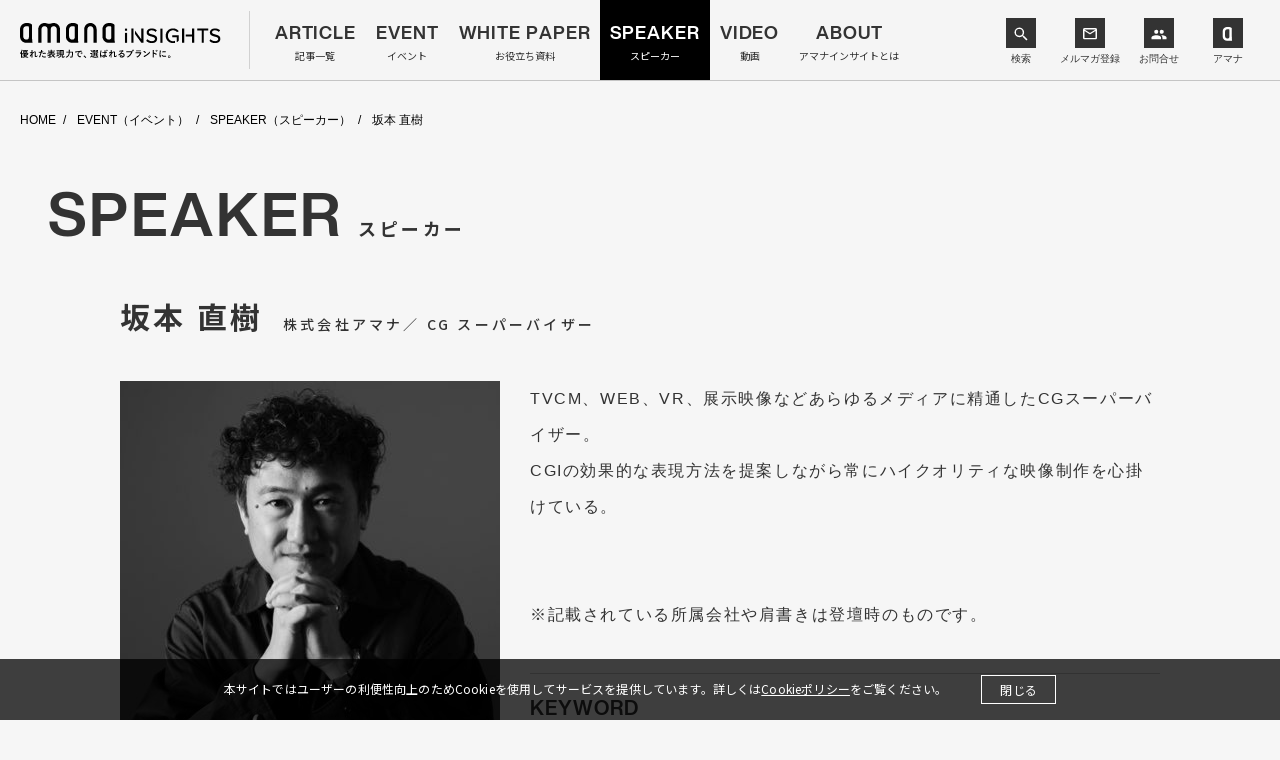

--- FILE ---
content_type: text/html; charset=UTF-8
request_url: https://insights.amana.jp/event/speaker/31129/
body_size: 9817
content:
<!DOCTYPE html>

<html class="no-js" lang="ja">

<head>
	<script>
		var dataLayer = dataLayer || [];
		dataLayer.push({
			公開日: "2022/09/02 19:26",
		});
	</script>

	<!-- Google Tag Manager -->
	<script>
		(function(w, d, s, l, i) {
			w[l] = w[l] || [];
			w[l].push({
				'gtm.start': new Date().getTime(),
				event: 'gtm.js'
			});
			var f = d.getElementsByTagName(s)[0],
				j = d.createElement(s),
				dl = l != 'dataLayer' ? '&l=' + l : '';
			j.async = true;
			j.src =
				'https://www.googletagmanager.com/gtm.js?id=' + i + dl;
			f.parentNode.insertBefore(j, f);
		})(window, document, 'script', 'dataLayer', 'GTM-P6R6GBF');
	</script>
	<!-- End Google Tag Manager -->

	<meta charset="UTF-8">
	<meta name="viewport" content="width=device-width, initial-scale=1.0">
	<meta name="Creation Date" content="2022-09-02T19:26:00+0900">
	<meta name="date" content="2025-05-01T21:38:56+0900">
	<link rel="profile" href="https://gmpg.org/xfn/11">
	<!-- [Web Font] -->
	<link href="https://fonts.googleapis.com/css?family=Noto+Sans+JP:400,500,700&display=swap&subset=japanese" rel="stylesheet">
	<link rel="stylesheet" type="text/css" href="https://insights.amana.jp/wp-content/themes/insights/assets/common/css/amanatohset.css">
	<link rel="icon" type="image/svg" href="https://insights.amana.jp/wp-content/themes/insights/favicon.svg">
	<link rel="icon" type="image/png" href="https://insights.amana.jp/wp-content/themes/insights/favicon.png">
	<link rel="icon" href="https://insights.amana.jp/wp-content/themes/insights/favicon.ico">
	<link rel="apple-touch-icon" href="https://insights.amana.jp/wp-content/themes/insights/apple-touch-icon.png">
	<link rel="icon" type="image/png" href="https://insights.amana.jp/wp-content/themes/insights/android-chrome-192x192.png">

	<link rel="alternate" type="application/rss+xml" title="amanaINSIGHTS（アマナインサイト） &raquo; フィード" href="https://insights.amana.jp/feed/" />

	<link rel="stylesheet" href="https://insights.amana.jp/wp-content/themes/insights/style.css">
	<!--[CSS]-->
	<link rel="stylesheet" type="text/css" href="https://insights.amana.jp/wp-content/themes/insights/assets/common/css/slick.css">
	<link rel="stylesheet" type="text/css" href="https://insights.amana.jp/wp-content/themes/insights/assets/common/css/common.css?2024091">
			<link rel="stylesheet" type="text/css" href="https://insights.amana.jp/wp-content/themes/insights/assets/entry/css/entry.css">
						
	
	<meta name='robots' content='index, follow, max-image-preview:large, max-snippet:-1, max-video-preview:-1' />

	<!-- This site is optimized with the Yoast SEO plugin v17.7 - https://yoast.com/wordpress/plugins/seo/ -->
	<title>坂本 直樹 - amanaINSIGHTS（アマナインサイト）</title>
	<meta name="description" content="TVCM、WEB、VR、展示映像など あらゆるメディアに精通したCGスーパーバイザー。CGIの効果的な表現方法を提案しながら 常にハイクオリティな映像制作を心掛けている。" />
	<link rel="canonical" href="https://insights.amana.jp/event/speaker/31129/" />
	<meta property="og:locale" content="ja_JP" />
	<meta property="og:type" content="article" />
	<meta property="og:title" content="坂本 直樹 - amanaINSIGHTS（アマナインサイト）" />
	<meta property="og:description" content="TVCM、WEB、VR、展示映像など あらゆるメディアに精通したCGスーパーバイザー。CGIの効果的な表現方法を提案しながら 常にハイクオリティな映像制作を心掛けている。" />
	<meta property="og:url" content="https://insights.amana.jp/event/speaker/31129/" />
	<meta property="og:site_name" content="amanaINSIGHTS（アマナインサイト）" />
	<meta property="article:modified_time" content="2025-05-01T12:38:56+00:00" />
	<meta property="og:image" content="https://insights.amana.jp/wp-content/uploads/2022/08/sakamoto-naoki.jpg.jpeg" />
	<meta property="og:image:width" content="380" />
	<meta property="og:image:height" content="380" />
	<meta name="twitter:card" content="summary_large_image" />
	<meta name="twitter:label1" content="推定読み取り時間" />
	<meta name="twitter:data1" content="1分" />
	<script type="application/ld+json" class="yoast-schema-graph">{"@context":"https://schema.org","@graph":[{"@type":"WebSite","@id":"https://insights.amana.jp/#website","url":"https://insights.amana.jp/","name":"amanaINSIGHTS\uff08\u30a2\u30de\u30ca\u30a4\u30f3\u30b5\u30a4\u30c8\uff09","description":"\u30a4\u30ce\u30d9\u30fc\u30bf\u30fc\u3078\u306e\u30a4\u30f3\u30bf\u30d3\u30e5\u30fc\u3084\u5148\u9032\u4e8b\u4f8b\u3092\u7d39\u4ecb\u3059\u308b\u307b\u304b\u3001\u682a\u5f0f\u4f1a\u793e\u30a2\u30de\u30ca\u306e\u30af\u30ea\u30a8\u30a4\u30c6\u30a3\u30d6\u30ca\u30ec\u30c3\u30b8\u3092\u6d3b\u304b\u3057\u3066\u8ab2\u984c\u89e3\u6c7a\u3057\u305f\u4e8b\u4f8b\u304b\u3089\u5f97\u3089\u308c\u305f\u30a4\u30f3\u30b5\u30a4\u30c8\u3084\u30ce\u30a6\u30cf\u30a6\u3092\u5171\u6709\u3002\u4f01\u696d\u30b3\u30df\u30e5\u30cb\u30b1\u30fc\u30b7\u30e7\u30f3\u306b\u304a\u3051\u308b\u65b0\u3057\u3044\u8996\u70b9\u3084\u30a2\u30a4\u30c7\u30a2\u3092\u89e6\u767a\u3059\u308b\u8a18\u4e8b\u3092\u5c55\u958b\u3057\u307e\u3059\u3002","potentialAction":[{"@type":"SearchAction","target":{"@type":"EntryPoint","urlTemplate":"https://insights.amana.jp/?s={search_term_string}"},"query-input":"required name=search_term_string"}],"inLanguage":"ja"},{"@type":"ImageObject","@id":"https://insights.amana.jp/event/speaker/31129/#primaryimage","inLanguage":"ja","url":"https://insights.amana.jp/wp-content/uploads/2022/08/sakamoto-naoki.jpg.jpeg","contentUrl":"https://insights.amana.jp/wp-content/uploads/2022/08/sakamoto-naoki.jpg.jpeg","width":380,"height":380},{"@type":"WebPage","@id":"https://insights.amana.jp/event/speaker/31129/#webpage","url":"https://insights.amana.jp/event/speaker/31129/","name":"\u5742\u672c \u76f4\u6a39 - amanaINSIGHTS\uff08\u30a2\u30de\u30ca\u30a4\u30f3\u30b5\u30a4\u30c8\uff09","isPartOf":{"@id":"https://insights.amana.jp/#website"},"primaryImageOfPage":{"@id":"https://insights.amana.jp/event/speaker/31129/#primaryimage"},"datePublished":"2022-09-02T10:26:00+00:00","dateModified":"2025-05-01T12:38:56+00:00","description":"TVCM\u3001WEB\u3001VR\u3001\u5c55\u793a\u6620\u50cf\u306a\u3069 \u3042\u3089\u3086\u308b\u30e1\u30c7\u30a3\u30a2\u306b\u7cbe\u901a\u3057\u305fCG\u30b9\u30fc\u30d1\u30fc\u30d0\u30a4\u30b6\u30fc\u3002CGI\u306e\u52b9\u679c\u7684\u306a\u8868\u73fe\u65b9\u6cd5\u3092\u63d0\u6848\u3057\u306a\u304c\u3089 \u5e38\u306b\u30cf\u30a4\u30af\u30aa\u30ea\u30c6\u30a3\u306a\u6620\u50cf\u5236\u4f5c\u3092\u5fc3\u639b\u3051\u3066\u3044\u308b\u3002","breadcrumb":{"@id":"https://insights.amana.jp/event/speaker/31129/#breadcrumb"},"inLanguage":"ja","potentialAction":[{"@type":"ReadAction","target":["https://insights.amana.jp/event/speaker/31129/"]}]},{"@type":"BreadcrumbList","@id":"https://insights.amana.jp/event/speaker/31129/#breadcrumb","itemListElement":[{"@type":"ListItem","position":1,"name":"\u30db\u30fc\u30e0","item":"https://insights.amana.jp/"},{"@type":"ListItem","position":2,"name":"SPEAKER","item":"https://insights.amana.jp/event/speaker/"},{"@type":"ListItem","position":3,"name":"\u5742\u672c \u76f4\u6a39"}]}]}</script>
	<!-- / Yoast SEO plugin. -->


<link rel='dns-prefetch' href='//www.google.com' />
<link rel='dns-prefetch' href='//s.w.org' />
		<script type="text/javascript">
			window._wpemojiSettings = {"baseUrl":"https:\/\/s.w.org\/images\/core\/emoji\/13.1.0\/72x72\/","ext":".png","svgUrl":"https:\/\/s.w.org\/images\/core\/emoji\/13.1.0\/svg\/","svgExt":".svg","source":{"concatemoji":"https:\/\/insights.amana.jp\/wp-includes\/js\/wp-emoji-release.min.js?ver=5.8.2"}};
			!function(e,a,t){var n,r,o,i=a.createElement("canvas"),p=i.getContext&&i.getContext("2d");function s(e,t){var a=String.fromCharCode;p.clearRect(0,0,i.width,i.height),p.fillText(a.apply(this,e),0,0);e=i.toDataURL();return p.clearRect(0,0,i.width,i.height),p.fillText(a.apply(this,t),0,0),e===i.toDataURL()}function c(e){var t=a.createElement("script");t.src=e,t.defer=t.type="text/javascript",a.getElementsByTagName("head")[0].appendChild(t)}for(o=Array("flag","emoji"),t.supports={everything:!0,everythingExceptFlag:!0},r=0;r<o.length;r++)t.supports[o[r]]=function(e){if(!p||!p.fillText)return!1;switch(p.textBaseline="top",p.font="600 32px Arial",e){case"flag":return s([127987,65039,8205,9895,65039],[127987,65039,8203,9895,65039])?!1:!s([55356,56826,55356,56819],[55356,56826,8203,55356,56819])&&!s([55356,57332,56128,56423,56128,56418,56128,56421,56128,56430,56128,56423,56128,56447],[55356,57332,8203,56128,56423,8203,56128,56418,8203,56128,56421,8203,56128,56430,8203,56128,56423,8203,56128,56447]);case"emoji":return!s([10084,65039,8205,55357,56613],[10084,65039,8203,55357,56613])}return!1}(o[r]),t.supports.everything=t.supports.everything&&t.supports[o[r]],"flag"!==o[r]&&(t.supports.everythingExceptFlag=t.supports.everythingExceptFlag&&t.supports[o[r]]);t.supports.everythingExceptFlag=t.supports.everythingExceptFlag&&!t.supports.flag,t.DOMReady=!1,t.readyCallback=function(){t.DOMReady=!0},t.supports.everything||(n=function(){t.readyCallback()},a.addEventListener?(a.addEventListener("DOMContentLoaded",n,!1),e.addEventListener("load",n,!1)):(e.attachEvent("onload",n),a.attachEvent("onreadystatechange",function(){"complete"===a.readyState&&t.readyCallback()})),(n=t.source||{}).concatemoji?c(n.concatemoji):n.wpemoji&&n.twemoji&&(c(n.twemoji),c(n.wpemoji)))}(window,document,window._wpemojiSettings);
		</script>
		<style type="text/css">
img.wp-smiley,
img.emoji {
	display: inline !important;
	border: none !important;
	box-shadow: none !important;
	height: 1em !important;
	width: 1em !important;
	margin: 0 .07em !important;
	vertical-align: -0.1em !important;
	background: none !important;
	padding: 0 !important;
}
</style>
	<link rel='stylesheet' id='wp-block-library-css'  href='https://insights.amana.jp/wp-includes/css/dist/block-library/style.min.css?ver=5.8.2' type='text/css' media='all' />
<link rel="https://api.w.org/" href="https://insights.amana.jp/wp-json/" /><link rel="alternate" type="application/json" href="https://insights.amana.jp/wp-json/wp/v2/speaker/31129" /><link rel="EditURI" type="application/rsd+xml" title="RSD" href="https://insights.amana.jp/xmlrpc.php?rsd" />
<link rel="wlwmanifest" type="application/wlwmanifest+xml" href="https://insights.amana.jp/wp-includes/wlwmanifest.xml" /> 
<link rel='shortlink' href='https://insights.amana.jp/?p=31129' />
<link rel="alternate" type="application/json+oembed" href="https://insights.amana.jp/wp-json/oembed/1.0/embed?url=https%3A%2F%2Finsights.amana.jp%2Fevent%2Fspeaker%2F31129%2F" />
<link rel="alternate" type="text/xml+oembed" href="https://insights.amana.jp/wp-json/oembed/1.0/embed?url=https%3A%2F%2Finsights.amana.jp%2Fevent%2Fspeaker%2F31129%2F&#038;format=xml" />
<script async src="//analytics.newscred.com/analytics_d56b2d1ea2384e11b069578f38470338.js"></script><link rel="llms-sitemap" href="https://insights.amana.jp/llms.txt" />
<style type="text/css">.inv-recaptcha-holder {
    padding-bottom: 20px;
    padding-top: 10px;
}</style>
	

	<script>
		var post_date = "2022/09/02 19:26";
	</script>

	<script src="https://cdnjs.cloudflare.com/ajax/libs/object-fit-images/3.2.4/ofi.min.js"></script>
</head>

														<body class="single speaker">
														
																				<!-- Google Tag Manager (noscript) -->
																				<noscript><iframe src="https://www.googletagmanager.com/ns.html?id=GTM-P6R6GBF" height="0" width="0" style="display:none;visibility:hidden"></iframe></noscript>
																				<!-- End Google Tag Manager (noscript) -->

																				<a id="pageTop"></a>
																				<header id="header">
																					<div class="cFrame">
																						<p id="headerLogo" class="for-pc"><a href="https://insights.amana.jp/" data-wpel-link="internal"><img src="https://insights.amana.jp/wp-content/themes/insights/assets/common/images/2408_tagline.svg" alt="amana INSIGHTS" width="204" height="42" /></a></p>
																						<p id="headerLogo" class="for-sp"><a href="https://insights.amana.jp/" data-wpel-link="internal"><img src="https://insights.amana.jp/wp-content/themes/insights/assets/common/images/24_0920_insights.svg" class="logo" alt="amana INSIGHTS" /><img src="https://insights.amana.jp/wp-content/themes/insights/assets/common/images/24_0823_tagline.svg" class="tagline" alt="優れた表現力で、選ばれるブランドに。" /></a></p>
																						<div class="amanaLogo forSp">
																							<div class="header-icon-link-wrap is-small">
																								<a class="header-icon-link is-search">検索</a>
																								<a class="header-icon-link is-mailmaga" href="https://lp.amana.jp/025001input.html" target="_blank" data-wpel-link="external" rel="noopener">メルマガ</a>
																								<a id="header-inquiry-sp" class="header-icon-link is-inquiry"><b>お問合せ</b></a>
																							</div>
																						</div>
																						<div class="header-inquiry-menu forSp">
																								<div class="header-inquiry-menu__item-wrap">
																									<a class="header-inquiry-menu__item" href="https://lp.amana.jp/021001inquiry.html" target="_blank" data-wpel-link="external" rel="noopener">お取引のご依頼・相談</a>
																								</div>
																								<div class="header-inquiry-menu__item-wrap">
																									<a class="header-inquiry-menu__item" href="https://lp.amana.jp/021002inquiry.html" target="_blank" data-wpel-link="external" rel="noopener">当社へのご提案・案内</a>
																								</div>
																								<div class="header-inquiry-menu__item-wrap">
																									<a class="header-inquiry-menu__item" href="https://lp.amana.jp/021003inquiry.html" target="_blank" data-wpel-link="external" rel="noopener">取材に関するお問合せ</a>
																								</div>
																								<div class="header-inquiry-menu__item-wrap">
																									<a class="header-inquiry-menu__item" href="https://lp.amana.jp/021004inquiry.html" target="_blank" data-wpel-link="external" rel="noopener">IR・情報開示に関するお問合せ</a>
																								</div>
																								<div class="header-inquiry-menu__item-wrap">
																									<a class="header-inquiry-menu__item" href="https://lp.amana.jp/021005inquiry.html" target="_blank" data-wpel-link="external" rel="noopener">採用に関するお問合せ</a>
																								</div>
																						</div>
																						<span class="gnavTrig forSp"></span>
																						<nav id="gNav">
																							<div class="spNavHeader">
																								<div class="search-input is-nav">
																									<form class="search-input__form" id="searchform" action="https://insights.amana.jp" method="get">
																										<input class="search-input__box" id="searchbox" id="s" name="s" type="text" placeholder="検索キーワードを入力してください" value="" />
																										<button class="search-input__button" id="searchbutton" type="submit"></button>
																									</form>
																								</div>
																							</div>
																							<ul class="mainNav">
																								<li class="menu-article">
																									<a href="https://insights.amana.jp/article/" data-wpel-link="internal">
																										<span class="en">ARTICLE</span>
																										<span class="ja">記事一覧</span>
																									</a>
																								</li>
																								<li class="menu-event">
																									<a href="https://insights.amana.jp/event/" data-wpel-link="internal">
																										<span class="en">EVENT</span>
																										<span class="ja">イベント</span>
																									</a>
																								</li>
																								<li class="menu-whitepaper">
																									<a href="https://insights.amana.jp/whitepaper/" data-wpel-link="internal">
																										<span class="en">WHITE PAPER</span>
																										<span class="ja">お役立ち資料</span>
																									</a>
																								</li>
																								<li class="menu-speaker">
																									<a href="https://insights.amana.jp/event/speaker/" data-wpel-link="internal">
																										<span class="en">SPEAKER</span>
																										<span class="ja">スピーカー</span>
																									</a>
																								</li>
																								<li class="menu-video">
																									<a href="https://insights.amana.jp/video/" data-wpel-link="internal">
																										<span class="en">VIDEO</span>
																										<span class="ja">動画</span>
																									</a>
																								</li>
																								<li class="menu-about">
																									<a href="https://insights.amana.jp/about/" data-wpel-link="internal">
																										<span class="en">ABOUT</span>
																										<span class="ja">アマナインサイトとは</span>
																									</a>
																								</li>
																								<li class="menu-contact forSp">
																									<a id="menu-contact-sp">
																										<span class="en">CONTACT</span>
																										<span class="ja">お問合せ</span>
																									</a>
																									<ul id="menu-contact-sp-ul">
																										<li><a href="https://lp.amana.jp/021001inquiry.html" target="_blank" data-wpel-link="external" rel="noopener">お取引のご依頼・相談</a></li>
																										<li><a href="https://lp.amana.jp/021002inquiry.html" target="_blank" data-wpel-link="external" rel="noopener">当社へのご提案・案内</a></li>
																										<li><a href="https://lp.amana.jp/021003inquiry.html" target="_blank" data-wpel-link="external" rel="noopener">取材に関するお問合せ</a></li>
																										<li><a href="https://lp.amana.jp/021004inquiry.html" target="_blank" data-wpel-link="external" rel="noopener">IR・情報開示に関するお問合せ</a></li>
																										<li><a href="https://lp.amana.jp/021005inquiry.html" target="_blank" data-wpel-link="external" rel="noopener">採用に関するお問合せ</a></li>
																									</ul>
																								</li>
																							</ul>
																							<div class="header-icon-link-wrap is-menu forSp">
																								<a class="header-icon-link is-mailmaga" href="https://lp.amana.jp/025001input.html" target="_blank" data-wpel-link="external" rel="noopener">メルマガ登録</a>
																								<a class="header-icon-link is-amana" href="https://amana.jp/" target="_blank" data-wpel-link="external" rel="noopener">アマナ</a>
																							</div>
																							<div class="amanaLogo forPc">
																								<div class="header-icon-link-wrap is-pc">
																									<a class="header-icon-link is-search">検索</a>
																									<a class="header-icon-link is-mailmaga" href="https://lp.amana.jp/025001input.html" target="_blank" data-wpel-link="external" rel="noopener">メルマガ登録</a>
																									<div class="header-inquiry-menu-wrap">
																										<a class="header-icon-link is-inquiry js-inquiry-menu">お問合せ</a>
																										<div class="header-inquiry-menu forPc">
																											<div class="header-inquiry-menu__item-wrap">
																												<a class="header-inquiry-menu__item" href="https://lp.amana.jp/021001inquiry.html" target="_blank" data-wpel-link="external" rel="noopener">お取引のご依頼・相談</a>
																											</div>
																											<div class="header-inquiry-menu__item-wrap">
																												<a class="header-inquiry-menu__item" href="https://lp.amana.jp/021002inquiry.html" target="_blank" data-wpel-link="external" rel="noopener">当社へのご提案・案内</a>
																											</div>
																											<div class="header-inquiry-menu__item-wrap">
																												<a class="header-inquiry-menu__item" href="https://lp.amana.jp/021003inquiry.html" target="_blank" data-wpel-link="external" rel="noopener">取材に関するお問合せ</a>
																											</div>
																											<div class="header-inquiry-menu__item-wrap">
																												<a class="header-inquiry-menu__item" href="https://lp.amana.jp/021004inquiry.html" target="_blank" data-wpel-link="external" rel="noopener">IR・情報開示に関するお問合せ</a>
																											</div>
																											<div class="header-inquiry-menu__item-wrap">
																												<a class="header-inquiry-menu__item" href="https://lp.amana.jp/021005inquiry.html" target="_blank" data-wpel-link="external" rel="noopener">採用に関するお問合せ</a>
																											</div>
																										</div>
																									</div>
																									<a class="header-icon-link is-amana" href="https://amana.jp/" target="_blank" data-wpel-link="external" rel="noopener">アマナ</a>
																								</div>
																							</div>
																						</nav>
																					</div>
																					<div class="search-modal" style="display: none;">
																						<div class="search-modal__inner-wrap">
																							<p class="search-modal__close-button"></p>
																							<div class="search-modal__inner">
																								<p class="search-modal__ttl">
																									キーワードで検索
																								</p>
																								<div class="search-modal__word">
																									<div class="search-input is-modal">
																										<form class="search-input__form" id="searchform" action="https://insights.amana.jp" method="get">
																											<input class="search-input__box" id="searchbox" id="s" name="s" type="text" placeholder="検索キーワードを入力してください" value="" />
																											<button class="search-input__button" id="searchbutton" type="submit"></button>
																										</form>
																									</div>
																								</div>
																								<p class="search-modal__ttl">
																									タグで検索
																								</p>
																								<div class="search-modal__tag">
																									<div class="keywordListCommon">
																										<ul>
																											<li><a href="https://insights.amana.jp/keyword/%e3%83%96%e3%83%a9%e3%83%b3%e3%83%87%e3%82%a3%e3%83%b3%e3%82%b0/" data-wpel-link="internal">ブランディング</a></li><li><a href="https://insights.amana.jp/keyword/%e3%83%96%e3%83%a9%e3%83%b3%e3%83%89%e3%82%b3%e3%83%9f%e3%83%a5%e3%83%8b%e3%82%b1%e3%83%bc%e3%82%b7%e3%83%a7%e3%83%b3/" data-wpel-link="internal">ブランドコミュニケーション</a></li><li><a href="https://insights.amana.jp/keyword/cg/" data-wpel-link="internal">CG</a></li><li><a href="https://insights.amana.jp/keyword/%e4%ba%8b%e4%be%8b/" data-wpel-link="internal">事例</a></li><li><a href="https://insights.amana.jp/keyword/web%e5%88%b6%e4%bd%9c/" data-wpel-link="internal">Web制作</a></li><li><a href="https://insights.amana.jp/keyword/%e3%81%8a%e5%bd%b9%e7%ab%8b%e3%81%a1%e8%b3%87%e6%96%99/" data-wpel-link="internal">お役立ち資料</a></li><li><a href="https://insights.amana.jp/keyword/%e3%83%aa%e3%83%96%e3%83%a9%e3%83%b3%e3%83%87%e3%82%a3%e3%83%b3%e3%82%b0/" data-wpel-link="internal">リブランディング</a></li><li><a href="https://insights.amana.jp/keyword/%e7%94%bb%e5%83%8f%e7%94%9f%e6%88%90ai/" data-wpel-link="internal">画像生成AI</a></li><li><a href="https://insights.amana.jp/keyword/%e3%82%a2%e3%83%9e%e3%83%8a%e3%81%ae%e4%ba%8b%e4%be%8b/" data-wpel-link="internal">アマナの事例</a></li><li><a href="https://insights.amana.jp/keyword/uiux/" data-wpel-link="internal">UIUX</a></li><li><a href="https://insights.amana.jp/keyword/%e3%82%b0%e3%83%a9%e3%83%95%e3%82%a3%e3%83%83%e3%82%af%e3%83%87%e3%82%b6%e3%82%a4%e3%83%b3/" data-wpel-link="internal">グラフィックデザイン</a></li><li><a href="https://insights.amana.jp/keyword/%e3%82%af%e3%83%aa%e3%82%a8%e3%82%a4%e3%83%86%e3%82%a3%e3%83%96/" data-wpel-link="internal">クリエイティブ</a></li><li><a href="https://insights.amana.jp/keyword/%e5%ba%83%e5%91%8a%e5%88%b6%e4%bd%9c/" data-wpel-link="internal">広告制作</a></li><li><a href="https://insights.amana.jp/keyword/%e3%82%a4%e3%83%b3%e3%82%bf%e3%83%bc%e3%83%8a%e3%83%ab%e3%82%b3%e3%83%9f%e3%83%a5%e3%83%8b%e3%82%b1%e3%83%bc%e3%82%b7%e3%83%a7%e3%83%b3/" data-wpel-link="internal">インターナルコミュニケーション</a></li><li><a href="https://insights.amana.jp/keyword/%e3%82%a8%e3%83%a2%e3%83%bc%e3%82%b7%e3%83%a7%e3%83%8a%e3%83%ab%e3%82%b9%e3%82%b1%e3%83%bc%e3%83%ab/" data-wpel-link="internal">エモーショナルスケール</a></li><li><a href="https://insights.amana.jp/keyword/%e3%82%b3%e3%83%bc%e3%83%9d%e3%83%ac%e3%83%bc%e3%83%88%e3%82%b5%e3%82%a4%e3%83%88/" data-wpel-link="internal">コーポレートサイト</a></li><li><a href="https://insights.amana.jp/keyword/%e3%82%b3%e3%83%b3%e3%83%86%e3%83%b3%e3%83%84%e3%83%9e%e3%83%bc%e3%82%b1%e3%83%86%e3%82%a3%e3%83%b3%e3%82%b0/" data-wpel-link="internal">コンテンツマーケティング</a></li>																										</ul>
																									</div>
																								</div>
																							</div>
																						</div>
																					</div>
																				</header>
<div id="contents">
	<div class="cFrame">
		<!-- [BreadCrumb] -->
		<div class="breadCrumb">
			<ul>
				<li><a href="https://insights.amana.jp/" data-wpel-link="internal">HOME</a></li>
				<li><a href="https://insights.amana.jp/event/" data-wpel-link="internal">EVENT（イベント）</a></li>
				<li><a href="https://insights.amana.jp/event/speaker/" data-wpel-link="internal">SPEAKER（スピーカー）</a></li>
				<li>坂本 直樹</li>
			</ul>
		</div>
		<!-- //[BreadCrumb] -->
		<h2 id="pageTitle">SPEAKER <span class="ja">スピーカー</span></h2>
		<!-- [] -->
		<section id="speakerProfile">
						<div class="speakerHeader forPc">
				<h1 class="name">坂本 直樹</h1>
				<p class="degree">株式会社アマナ／ CG スーパーバイザー</p>
			</div>
			<div class="speakerProfileBody">
				<figure class="photo"><img src="https://insights.amana.jp/wp-content/uploads/2022/09/sakamotosan.001.jpeg" alt="" />
				<figcaption></figcaption></figure>
				<div class="speakerHeader forSp">
					<h1 class="name">坂本 直樹</h1>
					<p class="degree">株式会社アマナ／ CG スーパーバイザー</p>
				</div>
				<div class="textArea">
					<div class="profile">
						<p>TVCM、WEB、VR、展示映像などあらゆるメディアに精通したCGスーパーバイザー。<br class="no-wpautop">CGIの効果的な表現方法を提案しながら常にハイクオリティな映像制作を心掛けている。</p>
<p><img loading="lazy" alt="" class="nc_pixel" height="1" src="https://pixel.welcomesoftware.com/px.gif?key=YXJ0aWNsZT1kMTIyNDY0MDI3M2QxMWVkOGU3ZTI2YzAwNzk2NmU4ZQ==" width="1"></p>
						<br>
						<p>
						※記載されている所属会社や肩書きは登壇時のものです。
						</p>
					</div>
					<dl class="keyword">
						<dt>KEYWORD</dt>
						<dd class="keywordList">
							<ul><li><a href="https://insights.amana.jp/keyword/%e5%9d%82%e6%9c%ac%e7%9b%b4%e6%a8%b9/" rel="tag" data-wpel-link="internal">坂本直樹</a></li></ul>						</dd>
					</dl>
				</div>
			</div>
					</section>
		<!-- //[] -->
		<!-- [関連記事] -->
		<section class="btmPanelLinks" id="relatedSect">
			<h2 class="sectTitle">RELATED ARTICLE <span class="ja">関連記事</span></h2>
		<div class="panelList smallPanelList">
			<div class="linkPanel smallPanel">
			<a href="https://insights.amana.jp/event/report/36416/" data-wpel-link="internal">
				<div class="panelHeader">
					<dl class="date">
						<dt>UPDATE <span class="year">2024</span></dt>
						<dd><span class="month">03</span><span class="day">08</span></dd>
					</dl>
				</div>
				<figure class="thumb">
					<picture>
						<source media="(max-width: 750px)" srcset="https://insights.amana.jp/wp-content/uploads/2024/02/Zz0yY2U2NDQ1MmNmY2QxMWVlOTdhZGUyMjljYzc0YjFiZA-1500x573.jpeg">
						<img src="https://insights.amana.jp/wp-content/uploads/2024/02/Zz01NTg3ZjVlYWNmY2QxMWVlODNmZWYyODQ2YzI0ZmFkYg-730x476.jpeg" alt="" />
					</picture>
				</figure>
				<div class="panelSummary">
										<div class="titleArea">
						<p class="category">REPORT</p>
						<p class="panelTitle">これも3DCG!? 超現実世界にリアリティを与える、 CGアーティストの感性</p>
					</div>
				</div>
			</a>
		</div>

		</div>
</section>
			<!-- //[関連記事] -->
		<!-- [新着イベント] -->
		<section class="btmPanelLinks" id="eventSect">
	<h2 class="sectTitle">LATEST EVENT <span class="ja">新着イベント</span></h2>
	<div class="panelList smallPanelList">
	
		<div class="linkPanel smallPanel">
			<a href="https://insights.amana.jp/event/49597/" data-wpel-link="internal">
				<figure class="thumb">
					<picture>
						<source media="(max-width: 750px)" srcset="https://insights.amana.jp/wp-content/uploads/2026/01/20260204_A3_webinar_1500x573-1500x573.jpg">
						<img src="https://insights.amana.jp/wp-content/uploads/2026/01/20260204_A3_webinar_730x476-730x476.jpg" alt="" />
					</picture>
				</figure>
				<div class="panelSummary">
					<div class="panelHeader">
						<dl class="eventStatus">
							<dd class="status accepting">募集中</dd>
						</dl>
					</div>
					<div class="titleArea">
						<p class="category">EVENT</p>
						<p class="panelTitle">AI × Creativeにおいて人間は不要なのか？ー AI Creative Studioが実践する、人とAIの制作プロセス</p>
					</div>
									</div>
			</a>
		</div>

	
		<div class="linkPanel smallPanel">
			<a href="https://insights.amana.jp/event/49547/" data-wpel-link="internal">
				<figure class="thumb">
					<picture>
						<source media="(max-width: 750px)" srcset="https://insights.amana.jp/wp-content/uploads/2026/01/20260203d_1500x573-1500x573.jpg">
						<img src="https://insights.amana.jp/wp-content/uploads/2026/01/20260203d_730x476-730x476.jpg" alt="" />
					</picture>
				</figure>
				<div class="panelSummary">
					<div class="panelHeader">
						<dl class="eventStatus">
							<dd class="status accepting">募集中</dd>
						</dl>
					</div>
					<div class="titleArea">
						<p class="category">EVENT</p>
						<p class="panelTitle">生成AI、どこまで使って良いのか？〜権利・炎上リスクを読み解く「判断の視点」〜</p>
					</div>
									</div>
			</a>
		</div>

	
		<div class="linkPanel smallPanel">
			<a href="https://insights.amana.jp/event/49499/" data-wpel-link="internal">
				<figure class="thumb">
					<picture>
						<source media="(max-width: 750px)" srcset="https://insights.amana.jp/wp-content/uploads/2026/01/20260129_STYLUS_webinar_1500x573-1-1500x573.jpg">
						<img src="https://insights.amana.jp/wp-content/uploads/2026/01/20260129_STYLUS_webinar_730x476-1-730x476.jpg" alt="" />
					</picture>
				</figure>
				<div class="panelSummary">
					<div class="panelHeader">
						<dl class="eventStatus">
							<dd class="status accepting">募集中</dd>
						</dl>
					</div>
					<div class="titleArea">
						<p class="category">EVENT</p>
						<p class="panelTitle">CES 2026 最新レポート：世界はAIをどう実装し、どこへ向かおうとしているのか</p>
					</div>
									</div>
			</a>
		</div>

		</div>
</section>
		<!-- //[新着イベント] -->
		<!-- [新着レポート] -->
		<section class="btmPanelLinks" id="reportSect">
	<h2 class="sectTitle">LATEST REPORT <span class="ja">新着レポート</span></h2>
	<div class="panelList smallPanelList">
	
		<div class="linkPanel smallPanel">
			<a href="https://insights.amana.jp/event/report/49521/" data-wpel-link="internal">
				<div class="panelHeader">
					<dl class="date">
						<dt>UPDATE <span class="year">2026</span></dt>
						<dd><span class="month">01</span><span class="day">21</span></dd>
					</dl>
				</div>
				<figure class="thumb">
					<picture>
						<source media="(max-width: 750px)" srcset="https://insights.amana.jp/wp-content/uploads/2026/01/Zz0zOTg0ZjdkMmRiYjMxMWYwODJhMTIyOTIzNDFmZGE5NQ-1500x573.jpeg">
						<img src="https://insights.amana.jp/wp-content/uploads/2026/01/Zz02MGJiZmIzZWRiYjMxMWYwYmU2N2JlOTg4MDZjMDk3Zg-730x476.jpeg" alt="" />
					</picture>
				</figure>
				<div class="panelSummary">
										<div class="titleArea">
						<p class="category">REPORT</p>
						<p class="panelTitle">Dutch Design Week 2025最新レポート： 循環と共感で拓くデザインの未来</p>
					</div>
				</div>
			</a>
		</div>

	
		<div class="linkPanel smallPanel">
			<a href="https://insights.amana.jp/event/report/49244/" data-wpel-link="internal">
				<div class="panelHeader">
					<dl class="date">
						<dt>UPDATE <span class="year">2026</span></dt>
						<dd><span class="month">01</span><span class="day">07</span></dd>
					</dl>
				</div>
				<figure class="thumb">
					<picture>
						<source media="(max-width: 750px)" srcset="https://insights.amana.jp/wp-content/uploads/2025/12/Zz1kZmQ2OTkzNGRiYjIxMWYwODg1MWMyZGUyNDI3YTg1Yw-1500x573.jpeg">
						<img src="https://insights.amana.jp/wp-content/uploads/2025/12/Zz1lYjBhYTUzNGRiYjIxMWYwOTg1MDlhOTMwYmFjZTJiMQ-730x476.jpeg" alt="" />
					</picture>
				</figure>
				<div class="panelSummary">
										<div class="titleArea">
						<p class="category">REPORT</p>
						<p class="panelTitle">AIだからこそ描ける、極端なペルソナで創る未来のブランド戦略</p>
					</div>
				</div>
			</a>
		</div>

	
		<div class="linkPanel smallPanel">
			<a href="https://insights.amana.jp/event/report/48435/" data-wpel-link="internal">
				<div class="panelHeader">
					<dl class="date">
						<dt>UPDATE <span class="year">2025</span></dt>
						<dd><span class="month">12</span><span class="day">11</span></dd>
					</dl>
				</div>
				<figure class="thumb">
					<picture>
						<source media="(max-width: 750px)" srcset="https://insights.amana.jp/wp-content/uploads/2025/12/Zz04M2E0N2Q5MmQwMGYxMWYwYWQ0NDRlNWQwMTE2ZTUyOA-1500x573.jpeg">
						<img src="https://insights.amana.jp/wp-content/uploads/2025/12/Zz05YWExYjdmOGQwMGYxMWYwODQ2YjBlMzFhYjg5YTVmNA-730x476.jpeg" alt="" />
					</picture>
				</figure>
				<div class="panelSummary">
										<div class="titleArea">
						<p class="category">REPORT</p>
						<p class="panelTitle">哲学をビジュアルに翻訳する。ヤマハ発動機とアマナが挑んだブランドの可視化</p>
					</div>
				</div>
			</a>
		</div>

		</div>
</section>
		<!-- //[新着レポート] -->
		
	</div>
</div>
<!-- #site-content -->


	<section class="keyword-area">
		<h2 class="sectTitle">
			KEYWORD<span class="ja">キーワード</span>
		</h2>
		<div class="keywordListCommon">
			<ul>
				<li><a href="https://insights.amana.jp/keyword/%e3%83%96%e3%83%a9%e3%83%b3%e3%83%87%e3%82%a3%e3%83%b3%e3%82%b0/" data-wpel-link="internal">ブランディング</a></li><li><a href="https://insights.amana.jp/keyword/%e3%83%96%e3%83%a9%e3%83%b3%e3%83%89%e3%82%b3%e3%83%9f%e3%83%a5%e3%83%8b%e3%82%b1%e3%83%bc%e3%82%b7%e3%83%a7%e3%83%b3/" data-wpel-link="internal">ブランドコミュニケーション</a></li><li><a href="https://insights.amana.jp/keyword/cg/" data-wpel-link="internal">CG</a></li><li><a href="https://insights.amana.jp/keyword/%e4%ba%8b%e4%be%8b/" data-wpel-link="internal">事例</a></li><li><a href="https://insights.amana.jp/keyword/web%e5%88%b6%e4%bd%9c/" data-wpel-link="internal">Web制作</a></li><li><a href="https://insights.amana.jp/keyword/%e3%81%8a%e5%bd%b9%e7%ab%8b%e3%81%a1%e8%b3%87%e6%96%99/" data-wpel-link="internal">お役立ち資料</a></li><li><a href="https://insights.amana.jp/keyword/%e3%83%aa%e3%83%96%e3%83%a9%e3%83%b3%e3%83%87%e3%82%a3%e3%83%b3%e3%82%b0/" data-wpel-link="internal">リブランディング</a></li><li><a href="https://insights.amana.jp/keyword/%e7%94%bb%e5%83%8f%e7%94%9f%e6%88%90ai/" data-wpel-link="internal">画像生成AI</a></li><li><a href="https://insights.amana.jp/keyword/%e3%82%a2%e3%83%9e%e3%83%8a%e3%81%ae%e4%ba%8b%e4%be%8b/" data-wpel-link="internal">アマナの事例</a></li><li><a href="https://insights.amana.jp/keyword/uiux/" data-wpel-link="internal">UIUX</a></li><li><a href="https://insights.amana.jp/keyword/%e3%82%b0%e3%83%a9%e3%83%95%e3%82%a3%e3%83%83%e3%82%af%e3%83%87%e3%82%b6%e3%82%a4%e3%83%b3/" data-wpel-link="internal">グラフィックデザイン</a></li><li><a href="https://insights.amana.jp/keyword/%e3%82%af%e3%83%aa%e3%82%a8%e3%82%a4%e3%83%86%e3%82%a3%e3%83%96/" data-wpel-link="internal">クリエイティブ</a></li><li><a href="https://insights.amana.jp/keyword/%e5%ba%83%e5%91%8a%e5%88%b6%e4%bd%9c/" data-wpel-link="internal">広告制作</a></li><li><a href="https://insights.amana.jp/keyword/%e3%82%a4%e3%83%b3%e3%82%bf%e3%83%bc%e3%83%8a%e3%83%ab%e3%82%b3%e3%83%9f%e3%83%a5%e3%83%8b%e3%82%b1%e3%83%bc%e3%82%b7%e3%83%a7%e3%83%b3/" data-wpel-link="internal">インターナルコミュニケーション</a></li><li><a href="https://insights.amana.jp/keyword/%e3%82%a8%e3%83%a2%e3%83%bc%e3%82%b7%e3%83%a7%e3%83%8a%e3%83%ab%e3%82%b9%e3%82%b1%e3%83%bc%e3%83%ab/" data-wpel-link="internal">エモーショナルスケール</a></li><li><a href="https://insights.amana.jp/keyword/%e3%82%b3%e3%83%bc%e3%83%9d%e3%83%ac%e3%83%bc%e3%83%88%e3%82%b5%e3%82%a4%e3%83%88/" data-wpel-link="internal">コーポレートサイト</a></li><li><a href="https://insights.amana.jp/keyword/%e3%82%b3%e3%83%b3%e3%83%86%e3%83%b3%e3%83%84%e3%83%9e%e3%83%bc%e3%82%b1%e3%83%86%e3%82%a3%e3%83%b3%e3%82%b0/" data-wpel-link="internal">コンテンツマーケティング</a></li>			</ul>
		</div>
	</section>
<div class="cookieconsent-area">
	<div class="cookieconsent-inner">
		<div class="cookieconsent-flex">
			<div class="cookieconsent-text-area">
				<span class="cookieconsent-text">
					本サイトではユーザーの利便性向上のためCookieを使用してサービスを提供しています。詳しくは<a href="https://amana.jp/isms" target="_blank" data-wpel-link="external" rel="noopener">Cookieポリシー</a>をご覧ください。
			</div>
			<div class="cookieconsent-button-area">
				<div class="cookieconsent-button"><p>閉じる</p></div>
			</div>
		</div>
	</div>
</div>
<footer id="footer">
	<p class="toPageTop scrolltop"><a href="#pageTop" class="pSc"><img src="https://insights.amana.jp/wp-content/themes/insights/assets/common/images/topagetop.png" alt="" width="44" height="44" /></a></p>
	<div class="cFrame">
		<div class="footerInner">
			<div class="footerLinks">
				<div class="footerLink">
					<dl>
						<dt>CONTACT</dt>
						<dd class="contactDd">
							お取引のご依頼、ご相談、その他各種お問合せはこちら。<br>
						</dd>
					</dl>
					<div id="ftContact">
						<ul>
            	<li class="w100"><a href="https://lp.amana.jp/021001inquiry.html" target="_blank" data-wpel-link="external" rel="noopener"><span>お取引のご依頼・相談</span></a></li>
            	<li><a href="https://lp.amana.jp/021002inquiry.html" target="_blank" data-wpel-link="external" rel="noopener"><span>当社への<br class="forSp">ご提案・案内</span></a></li>
            	<li><a href="https://lp.amana.jp/021003inquiry.html" target="_blank" data-wpel-link="external" rel="noopener"><span>取材に関する<br class="forSp">お問合せ</span></a></li>
            	<li><a href="https://lp.amana.jp/021004inquiry.html" target="_blank" data-wpel-link="external" rel="noopener"><span>IR・情報開示に<br class="forSp">関するお問合せ</span></a></li>
            	<li><a href="https://lp.amana.jp/021005inquiry.html" target="_blank" data-wpel-link="external" rel="noopener"><span>採用に関する<br class="forSp">お問合せ</span></a></li>
          	</ul>
				</div>
				</div>
				<div class="footerLink">
					<dl>
						<dt>MAIL MAGAZINE</dt>
						<dd>
							最新記事やイベント情報を「amana news」で配信します。<br>
							配信ご希望の方はこちらより登録をお願いします。
						</dd>
					</dl>
					<p class="link"><a href="https://lp.amana.jp/025001input.html" target="_blank" rel="noopener" data-wpel-link="external">メルマガ登録</a></p>
				</div>
			</div>
			<dl class="footerFollow">
				<dt>FOLLOW</dt>
				<dd>
					<ul>
						<li class="fb"><a href="https://www.facebook.com/amanainc" target="_blank" rel="noopener" data-wpel-link="external">facebook</a></li>
						<li class="tw"><a href="https://twitter.com/amanajp" target="_blank" rel="noopener" data-wpel-link="external">twitter</a></li>
					</ul>
				</dd>
			</dl>
			<div class="footerAmana">
				<p class="footerLogoAmana">
					<a href="https://amana.jp" target="_blank" data-wpel-link="external" rel="noopener"><img src="https://insights.amana.jp/wp-content/themes/insights/assets/common/images/footer_logo_amana.svg" alt="amana" /></a>
				</p>
			</div>
			<div class="footerBottom">
				<ul class="footerUtil">
					<li><a href="https://amana.jp/isms/" target="_blank" rel="noopener" data-wpel-link="external">プライバシーポリシー</a></li>
					<li><a href="https://insights.amana.jp/terms/" data-wpel-link="internal">利用規約</a></li>
				</ul>
				<p class="copyright">&copy; amana inc. All Right Reserved.</p>
			</div>
		</div>
	</div>
</footer>


<script src="https://insights.amana.jp/wp-content/themes/insights/assets/common/js/jquery-3.3.1.min.js"></script>
<script src="https://insights.amana.jp/wp-content/themes/insights/assets/common/js/js.cookie.min.js"></script>
<script src="https://insights.amana.jp/wp-content/themes/insights/assets/common/js/jquery.easing.1.3.js"></script>
<script async src="https://platform.twitter.com/widgets.js" charset="utf-8"></script>
<script src="https://insights.amana.jp/wp-content/themes/insights/assets/common/js/slick.js"></script>
<script src="https://insights.amana.jp/wp-content/themes/insights/assets/common/js/function.js?2024041"></script>
<script type='text/javascript' id='google-invisible-recaptcha-js-before'>
var renderInvisibleReCaptcha = function() {

    for (var i = 0; i < document.forms.length; ++i) {
        var form = document.forms[i];
        var holder = form.querySelector('.inv-recaptcha-holder');

        if (null === holder) continue;
		holder.innerHTML = '';

         (function(frm){
			var cf7SubmitElm = frm.querySelector('.wpcf7-submit');
            var holderId = grecaptcha.render(holder,{
                'sitekey': '6LfQXE0fAAAAAN87cA0vqBgrVJHjTzi1BadQ6wy6', 'size': 'invisible', 'badge' : 'inline',
                'callback' : function (recaptchaToken) {
					if((null !== cf7SubmitElm) && (typeof jQuery != 'undefined')){jQuery(frm).submit();grecaptcha.reset(holderId);return;}
					 HTMLFormElement.prototype.submit.call(frm);
                },
                'expired-callback' : function(){grecaptcha.reset(holderId);}
            });

			if(null !== cf7SubmitElm && (typeof jQuery != 'undefined') ){
				jQuery(cf7SubmitElm).off('click').on('click', function(clickEvt){
					clickEvt.preventDefault();
					grecaptcha.execute(holderId);
				});
			}
			else
			{
				frm.onsubmit = function (evt){evt.preventDefault();grecaptcha.execute(holderId);};
			}


        })(form);
    }
};
</script>
<script type='text/javascript' async defer src='https://www.google.com/recaptcha/api.js?onload=renderInvisibleReCaptcha&#038;render=explicit&#038;hl=ja' id='google-invisible-recaptcha-js'></script>
<script type='text/javascript' src='https://insights.amana.jp/wp-includes/js/wp-embed.min.js?ver=5.8.2' id='wp-embed-js'></script>
</body>

</html>


--- FILE ---
content_type: text/css
request_url: https://insights.amana.jp/wp-content/themes/insights/assets/common/css/common.css?2024091
body_size: 348
content:
@import "initialize.css";
@import "base.css?202010091";
@import url("base_sp.css?2024091") screen and (max-width: 750px);


--- FILE ---
content_type: text/css
request_url: https://insights.amana.jp/wp-content/themes/insights/assets/entry/css/entry.css
body_size: 321
content:
@import url('entry_pc.css') all;
@import url('entry_sp.css') all and (max-width: 750px);



--- FILE ---
content_type: text/css
request_url: https://insights.amana.jp/wp-content/themes/insights/assets/entry/css/entry_pc.css
body_size: 4639
content:
@charset "utf-8";

#footer {
	margin-top: 120px;
}


.cFrame.entryFrame {
	width: 100%;
	min-width: 750px;
/*	overflow-x: hidden;*/
}

.smallPanelList .smallPanel.future {
	display: none;
}

.customize-support .smallPanelList .smallPanel.future {
	display: block;
}

/* フッター用キーワード表示エリア */
.keyword-area {
	margin-top: 50px;
}


/* @group SPEAKER 詳細ページ ------------------------------------------------------------ */

#speakerProfile {

	width: 1040px;
	margin: 0 auto 160px;
}

#speakerProfile .speakerHeader {
	display: flex;
	align-items: flex-end;
	margin: 0 0 50px;
	line-height: 1;
	letter-spacing: 0.2em;
}

#speakerProfile .speakerHeader.forSp {
	display: none;
}

#speakerProfile .speakerHeader .name {
	font-family: 'Noto Sans JP', sans-serif;
	font-size: 3rem;
	font-weight: 700;
}

#speakerProfile .speakerHeader .degree {
	margin: 0 0 0 20px;
	font-family: 'Noto Sans JP', sans-serif;
	font-size: 1.4rem;
	font-weight: 500;
}

#speakerProfile .speakerProfileBody {
	display: flex;
	align-items: flex-start;
	justify-content: space-between;
}

#speakerProfile .photo {
	max-width: 380px;
}

#speakerProfile .photo figcaption {
	margin: 9px 0 0;
	font-size: 1.4rem;
	line-height: calc(13/7);
	letter-spacing: 0.1em;
}

#speakerProfile .speakerProfileBody .photo img {
	width: 100%;
	height: auto;
}

#speakerProfile .speakerProfileBody .textArea {
	width: 630px;
}

#speakerProfile .speakerProfileBody .profile {
	letter-spacing: 0.1em;
	line-height: calc(9/4);
}

#speakerProfile .speakerProfileBody .profile a {
	text-decoration: underline;
	-webkit-transition: all 0.3s ease;
	transition: all 0.3s ease;
}

#speakerProfile .speakerProfileBody .profile a:hover {
	text-decoration: none;
	opacity: 0.6;
}

#speakerProfile .speakerProfileBody .keyword {
	margin: 40px 0 0;
	padding: 26px 0 0;
	border-top: 1px solid #c5c5c5;
}

#speakerProfile .speakerProfileBody .keyword dt {
	margin: 0 0 25px;
	font-family: 'HelveticaNowDisplay-Bd', sans-serif;
	font-size: 2rem;
	letter-spacing: 0.05em;
	line-height: 1;
}

#speakerProfile .speakerProfileBody .keyword ul {
	justify-content: flex-start;
}

#speakerProfile .speakerProfileBody .keyword ul li {
	margin: 0 20px 20px 0;
}

/* @end */

/* @group イベント詳細・レポート共通 ------------------------------------------------------------ */


.single .entryBody p {
	margin: 0 0 36px;
	font-size: 1.6rem;
	line-height: calc(9/4);
	letter-spacing: 0.1em;
}

.single .entryBody p a {
	word-break: break-all;
}

.single .entryBody p:empty {
	display: none;
}

.single .entryBody p a {
	text-decoration: underline;
	-webkit-transition: all 0.3s ease;
	transition: all 0.3s ease;
}

.single .entryBody p a:hover {
	text-decoration: none;
	opacity: 0.6;
}

.single .mediaBlock {
	display: flex;
	align-items: flex-start;
	justify-content: space-between;
	margin: 0 0 30px;
}

.single .mediaBlock .mLogo {
	width: 215px;
	height: 215px;
	margin: 0 30px 0 0 !important;
	background-color: #fff;
	background-image: none;
	text-indent: 0;
}

.single .mediaBlock .imageArea:empty {
	display: none;
}

.single .mediaBlock .imageArea .profilePhoto,
.single .mediaBlock .imageArea .mediaName {
	flex: 1;
}


.single .mediaBlock .imageArea .mediaName {
	padding: 0 10px;
	text-align: center;
}

.single .mediaBlock .profilePhoto {
	width: 215px;
	height: auto;
	margin: 0 30px 0 0 !important;
	text-indent: 0;
}

.single .mediaBlock .imageArea .profilePhoto figcaption {
	margin: 5px 0 0;
	font-size: 1.2rem;
	line-height: 1.3;
	letter-spacing: 0.05em;
}

.single .mediaBlock .profilePhoto.photoBlank {
	height: 215px;
	background-color: #ddd;
	background-image: url(../../common/noimage.jpg);
	background-repeat: no-repeat;
	background-size: contain;
}

.single .mediaBlock .profilePhoto img {
	width: 100%;
	height: auto;
}

.single .mediaBlock .textArea {
/*	width: 795px;*/
	flex: 1;
}

.single .mediaBlock .textArea p {
	margin: 0 0 20px ;
	font-size: 1.4rem ;
	line-height: calc(15/7) ;
	letter-spacing: 0.1em ;
}

.single .mediaBlock .textArea .link {
	margin: 0;
}

.single .mediaBlock .textArea .link span:empty {
	display: none;
}

.single .mediaBlock .textArea a {
	text-decoration: underline;
	-webkit-transition: all 0.3s ease;
	transition: all 0.3s ease;
}

.single .mediaBlock .textArea a:hover {
	opacity: 0.6;
	text-decoration: none;
}

.single .aside {
	margin: 0 0 -1px;
	padding: 50px 0 25px;
	border-top: 1px solid #c5c5c5;
	border-bottom: 1px solid #c5c5c5;
}

.single .aside.keywordList {
	padding-top: 45px;
	padding-bottom: 0px;
	border-bottom: none;
}

.single.eventDetail .aside.keywordList {
	padding: 50px 0 0;
}

.single.report .aside.keywordList {
	padding: 50px 0 0;
}

.single .aside h3 {
	margin: 0 0 25px;
	font-family: 'HelveticaNowDisplay-Bd', sans-serif;
	font-size: 2rem;
	line-height: 1.5;
	letter-spacing: 0.05em;
}

.single .aside.freeEdit h3 {
	font-family: 'HelveticaNowDisplay-Bd','Noto Sans JP', sans-serif;
	font-weight: 700;
}

.single .aside h3:empty {
	display: none;
}

.single .aside h3 .ja {
	font-family: 'Noto Sans JP', sans-serif;
	font-size: 1.4rem;
	font-weight: 700;
	letter-spacing: 0.2em;
}

.single #specialBody .collaboration .mediaBlock:last-child {
/*	margin-bottom: 0;*/
}

.single #specialBody .aside {
	/*padding: 25px 0 50px;*/
	padding: 25px 0 10px;
}

.single #specialBody .mediaBlock .textArea p:last-child {
	margin-bottom: 0;
}

.single #specialBody .mediaBlock .textArea p span,
.single .mediaBlock .textArea p.link span  {
	margin-right: 1em;
}

.single #specialBody .mediaBlock .textArea p span:empty {
	display: none;
}


.single .keywordList ul {
	max-width: 100%;
	justify-content: flex-start;
}

.single .keywordList ul li {
	margin: 0 20px 20px 0;
}

.single hr {
	clear: both;
	width: 100%;
	height: 1px;
	margin: 30px 0 30px;
	background: #c5c5c5;
	border: none;
}

.event.single .entryBottom {
	display: flex;
	/*justify-content: space-between;*/
	justify-content: flex-end;
	margin: 30px 0 0;
	padding: 50px 0 0;
	border-top: 1px solid #c5c5c5;
	font-family: 'Noto Sans JP', sans-serif;
	font-size: 1.6rem;
	line-height: 1;
	font-weight: 700;
	letter-spacing: 0.1em;
}

.event.report.single .entryBottom {
	padding: 0;
}

.single .entryBody .pageBack {
	line-height: 1;
}

.single .entryBody .pageBack a {
	display: flex;
	align-items: flex-end;
	padding-bottom: 20px;
	border-bottom: 4px solid #000;
}

.single .entryBody .pageBack a:before {
	content: '';
	display: block;
	width: 40px;
	height: 8px;
	margin: 0 9px 2px 0;
	background-image: url(../../common/images/arrow_pageback.png);
	background-repeat: no-repeat;
}

.single .wp-block-image {
	margin: 50px auto 43px;
}

.single .wp-block-image figcaption {
	margin: 9px 0 0;
	font-size: 1.4rem;
	line-height: calc(13/7);
	letter-spacing: 0.1em;
}

.single .entryBody h2 {
	margin: 40px 0 28px;
	font-family: 'Noto Sans JP', sans-serif;
	font-size: 2.4rem;
	font-weight: 700;
	line-height: calc(25/12);
	letter-spacing: 0.2em;
}

.single .entryBody {
	/*width: 1040px;*/
	width: auto;
	max-width: 1040px;
	margin: 0 auto;
}

.single .entryBody img {
	max-width: 100%;
	height: auto;
}


/* @end */

/* @group イベント詳細ページ ------------------------------------------------------------ */

#eventBody {
	padding: 0 0 65px;
}

#eventBody .eventDetailHeader {
	position: relative;
}

#eventBody .eventDetailHeader .status {
	position: absolute;
	top: 10px;
	right: 10px;
	padding: 9px 13px;
	color: #fff;
	background: #f90808;
	font-family: 'Noto Sans JP', sans-serif;
	font-size: 1.8rem;
	line-height: 1;
	font-weight: 700;
	letter-spacing: 0.2em;
}

#eventBody .eventDetailHeader .status.ended {
	background: #333;
}

#eventBody .eventDetailHeader h1 {
	position: absolute;
	top: 50%;
	left: -30px;
	padding: 30px 20px;
	color: #fff;
	background-color: rgba(0, 0, 0, .7);
	font-family: 'Noto Sans JP', sans-serif;
	font-size: 3rem;
	font-weight: 700;
	line-height: calc(5/3);
	letter-spacing: 0.2em;
	transform: translateY(-50%);
}

#eventBody .eventDetailHeader + small {
	display: block;
	margin: 9px 0 0;
    font-size: 1.4rem;
    line-height: calc(13/7);
    letter-spacing: 0.1em;
}

#eventBody .date {
	position: relative;
	top: -35px;
	color: #666;
	font-family: 'HelveticaNowDisplay-Bd', sans-serif;
	font-size: 1.2rem;
	letter-spacing: 0.05em;
	font-weight: normal;
}

#eventBody .eventElement h2 {
	margin: 0 0 30px;
	font-family: 'HelveticaNowDisplay-Bd', sans-serif;
	font-size: 3.4rem;
	line-height: 1;
	letter-spacing: 0.05em;
	font-weight: normal;
}

#eventBody .eventElement h2 .ja {
	display: inline-block;
	margin-top: -5px;
	font-family: 'Noto Sans JP', sans-serif;
	font-size: 1.4rem;
	line-height: 14px;
	font-weight: 700;
}


#eventBody .eventEntryBody {
	padding-top: 30px;
}


#eventBody .eventEntryBody .dateHeader {
	margin: 40px 0 17px;
	padding: 27px 0 0;
	border-top: 4px solid #000;
	font-family: 'Noto Sans JP', sans-serif;
	font-size: 2.6rem;
	font-weight: 700;
	line-height: calc(25/13);
	letter-spacing: 0.2em;
}

#eventBody .eventEntryBody .dateHeader:nth-of-type(n+2) {
	margin-top: 80px;
}

#eventBody .eventEntryBody hr + .dateHeader:nth-of-type(n+2) {
	margin-top: 40px;
}


#eventBody .speakerPanelList {
	display: flex;
	justify-content: space-between;
	flex-wrap: wrap;
	margin: 0 0 -30px;
}

#eventBody .speakerPanel {
	/*width: 500px;*/
	width: calc(50% - 20px);
	margin-bottom: 40px;
}

#eventBody .speakerPanel a {
	display: flex;
	align-items: center;
	width: 100%;
	background: #fff;
}

#eventBody .speakerPanel .thumb {
	/*width: 215px;*/
	width: 43%;
}

#eventBody .speakerPanel .panelSummary {
	display: flex;
	align-items: center;
	flex: 1;
}

#eventBody .speakerPanel .panelSummary dt {
	margin: 0 0 10px;
	font-size: 1.8rem;
}

#eventBody .speakerPanel .panelSummary dd {
	font-size: 1.4rem;
	line-height: calc(12/7);
}

#eventBody .infoList {
	display: flex;
	flex-wrap: wrap;
	margin: 0 -40px;
	font-size: 1.8rem;
	line-height: 2;
	letter-spacing: 0.1em;
}

#eventBody .infoList dl {
	padding: 0 40px;
	border-right: 1px solid #c5c5c5;
}

#eventBody .infoList dl:last-child {
	border-right: none;
}

#eventBody .infoList dl dt {
	font-family: 'Noto Sans JP', sans-serif;
	font-weight: 700;
}

#eventBody table,
#reportBody table,
#specialBody table {
	width: 100%;
}

#eventBody .eventElTimetable table {
	margin-top: -17px;
	margin-bottom: -10px;
}



#specialBody table,
#reportBody table {
	margin-bottom: 36px;
	border-top: 1px solid #c5c5c5;
	border-bottom: 1px solid #c5c5c5;
}

#eventBody table td,
#reportBody table td,
#specialBody table td {
	padding: 22px 0;
	border-top: 1px solid #c5c5c5;
	font-size: 1.6rem;
	line-height: calc(15/8);
	letter-spacing: 0.1em;
}

#eventBody table tr:first-child td,
#reportBody table tr:first-child td,
#specialBody table tr:first-child td {
	border-top: none;
}

#eventBody table tr td:first-child,
#reportBody table tr td:first-child,
#specialBody table tr td:first-child {
	width: 156px;
	font-family: 'Noto Sans JP', sans-serif;
	font-weight: 700;
}

#eventBody .gMapArea {
	position: relative;
	width: 100%;
	height: 0;
	padding-top: 38.498556%;
	border: 1px solid #c5c5c5;
}

#eventBody .gMapArea iframe {
	position: absolute;
	top: 0;
	left: 0;
	width: 100%;
	height: 100%;
}

#eventBody .addressArea {
	margin: 20px 0 !important;
	font-size: 1.4rem !important;
	line-height: calc(15/7);
	letter-spacing: 0.1em;
}

#eventBody .addressArea p {
	font-size: 1.4rem !important;
	line-height: calc(15/7);
	letter-spacing: 0.1em;
}

#eventBody .addressArea a {
	font-weight: bold;
	text-decoration: underline;
	-webkit-transition: all 0.3s ease;
	transition: all 0.3s ease;
}

#eventBody .addressArea a:hover {
	opacity: 0.6;
	text-decoration: none;
}


#eventBody .btnEventApply {
	margin: 50px 0 120px !important;
}

#eventBody .btnEventApply.is-margin-bottom-none {
	margin-bottom: 0 !important;
}

#eventBody .btnEventApply span {
	display: flex;
	align-items: center;
	justify-content: center;
	position: relative;
	color: #fff;
	border: 4px solid #333;
	background-color: #333;
	font-family: 'Noto Sans JP', sans-serif;
	font-weight: 700;
	font-size: 2rem;
	line-height: 3.1;
	letter-spacing: 0.2em;
}

#eventBody .btnEventApply a {
	display: flex;
	align-items: center;
	justify-content: center;
	position: relative;
	color: #fff;
	border: 4px solid #f90808;
	background-color: #f90808;
	font-family: 'Noto Sans JP', sans-serif;
	font-weight: 700;
	font-size: 2rem;
	line-height: 3.1;
	letter-spacing: 0.2em;
	-webkit-transition: all 0.3s ease;
	transition: all 0.3s ease;
	text-decoration: none;
}

#eventBody .btnEventApply a:after {
	content: '';
	display: block;
	position: absolute;
	right: 15px;
	top: 27px;
	width: 40px;
	height: 8px;
	background-image: url(../../common/images/arrow_btn_w.png);
	background-repeat: no-repeat;
	-webkit-transition: all 0.3s ease;
	transition: all 0.3s ease;
}

#eventBody .btnEventApply a:hover {
	color: #f90808;
	background-color: #fff;
	opacity: 1;
}

#eventBody .btnEventApply a:hover:after {
	background-image: url(../../common/images/arrow_btn_r.png);
}

/*#eventBody .btnEventApply a {
	display: flex;
	align-items: center;
	justify-content: center;
	position: relative;
	border: 4px solid #000;
	font-family: 'Noto Sans JP', sans-serif;
	font-weight: 700;
	font-size: 2rem;
	line-height: 3.1;
	letter-spacing: 0.2em;
}

#eventBody .btnEventApply a:after {
	content: '';
	display: block;
	position: absolute;
	right: 15px;
	top: 27px;
	width: 40px;
	height: 8px;
	background-image: url(../../common/images/arrow_btn.png);
	background-repeat: no-repeat;
}*/
#eventBody .btnEventDesc {
	margin-top: 20px !important;
}
#eventBody .btnEventDesc p {
	font-size: 1.4rem !important;
	line-height: calc(15/7);
	letter-spacing: 0.1em;
}

/* @end */

/* @group イベントレポートページ ------------------------------------------------------------ */

#reportBody {
	padding: 10px 0 170px;
}

#reportBody .date {
	margin: 0 0 30px;
	padding: 0 0 25px;
	color: #666;
	border-bottom: 1px solid #c5c5c5;
	font-family: 'HelveticaNowDisplay-Bd', sans-serif;
	font-size: 1.2rem;
	letter-spacing: 0.05em;
}

#reportBody .reportTitle {
	margin: 0 0 20px;
	font-family: 'Noto Sans JP', sans-serif;
	font-size: 3rem;
	line-height: calc(5/3);
	font-weight: 700;
	letter-spacing: 0.2em;
}

#reportBody .reportHeader {
	display: flex;
	align-items: center;
/*	margin-bottom: 55px;*/
}

#reportBody .reportHeader .copyArea {
	width: 410px;
	padding: 0 40px;
	text-align: center;
	letter-spacing: 0.1em;
}

#reportBody .reportHeader .copyArea .vol {
	font-family: 'HelveticaNowDisplay-Bd', sans-serif;
	font-size: 4rem;
	line-height: 1;
}

#reportBody .reportHeader .copyArea .vol:after {
	content: '';
	display: block;
	width: 49px;
	height: 1px;
	margin: 20px auto 24px;
	background: #000;
}

#reportBody .reportHeader .copyArea .copy {
	margin: 0;
	font-family: 'Noto Sans JP', sans-serif;
	font-size: 2.4rem;
	font-weight: 700;
	/*line-height: calc(5/3);*/
	line-height: 38px;
}

#reportBody .reportHeader .mainVisual {
	width: 630px;
	text-align: right;
}

#reportBody .reportHeader + .caption {
	margin: 14px 0 0;
	font-size: 1.4rem;
	line-height: calc(13/7);
	letter-spacing: 0.1em;
}

#reportBody .reportSpeakerArea {
	margin: 55px 0 27px;
}

#reportBody .reportSpeakerArea dt {
	display: flex;
	align-items: flex-end;
	margin: 0 0 20px;
	font-family: 'HelveticaNowDisplay-Bd', sans-serif;
	font-size: 2rem;
	letter-spacing: 0.05em;
	line-height: 1;
}

#reportBody .reportSpeakerArea dt .ja {
	padding: 0 0 4px 7px;
	font-family: 'Noto Sans JP', sans-serif;
	font-size: 1.4rem;
	font-weight: 700;
	letter-spacing: 0.2em;
}

#reportBody .reportSpeakerArea dd ul {
	display: flex;
	flex-wrap: wrap;
}

#reportBody .reportSpeakerArea dd li {
	margin: 0 40px 0 0;
	font-size: 1.6rem;
	line-height: 39px;
	letter-spacing: 0.1em;
}

#reportBody .reportSpeakerArea dd li a {
	text-decoration: underline;
	-webkit-transition: all 0.3s ease;
	transition: all 0.3s ease;
}

#reportBody .reportSpeakerArea dd li a:hover {
	opacity: 0.6;
	text-decoration: none;
}

#reportBody .reportSpeakerArea dd li .degree {
	font-size: 1.2rem;
}

#reportBody .headKeyword {
	margin-top: 27px;
}

#reportBody .reportEntryBody {
	padding: 20px 0 0;
}

#reportBody .collaboration {
	margin: 36px 0 -1px;
	padding: 40px 0 20px;
}

#reportBody .collaboration h2 {
	margin: 0 0 30px;
	font-family: 'HelveticaNowDisplay-Bd', sans-serif;
	font-size: 3.4rem;
	line-height: 1;
	font-weight: normal;
	letter-spacing: 0.05em;
}

#reportBody .collaboration h2 .ja {
	font-family: 'Noto Sans JP', sans-serif;
	font-size: 1.4rem;
	font-weight: 700;
}



/* @end */


#specialBody {
	position: relative;
	padding: 10px 0 170px;
}

#specialBody .date {
	margin: 0 0 30px;
	padding: 0 0 25px;
	color: #666;
	border-bottom: 1px solid #c5c5c5;
	font-family: 'HelveticaNowDisplay-Bd', sans-serif;
	font-size: 1.2rem;
	letter-spacing: 0.05em;
}

#specialBody > .mLogo {
	position: absolute;
	top: -30px;
	right: 0;
	width: 100px;
	height: 100px;
}

#specialBody .specialTitle {
	margin: 0 0 38px;
	font-family: 'Noto Sans JP', sans-serif;
	font-size: 3rem;
	line-height: calc(5/3);
	font-weight: 700;
	letter-spacing: 0.2em;
}


#specialBody .wp-block-image.mainVisual {
	margin-top: 0;
	margin-bottom: 35px;
}

#specialBody .specialEntryBody .borderBox {
	margin: 0 0 50px;
	padding: 20px 25px;
	border: 6px solid #000;
}

#specialBody .specialEntryBody .borderBox p {
	margin-bottom: 0;
	font-size: 1.4rem;
	line-height: calc(15/7);
}

.specialEntryBody {
	padding-top: 20px;
}

/* @group エントリーシェアボタン ------------------------------------------------------------ */

.sideShare {
	display: flex;
	justify-content: flex-end;
	position: fixed;
	top: 132px;
	right: 50%;
	width: 100%;
	height: 0;
	max-width: 1600px;
	min-width: 1200px;
	margin-right: -5px;
	transform: translateX(50%);
}

.sideShare dl {
	display: flex;
	flex-direction: column;
	align-items: center;
	-webkit-transition: all 0.3s ease;
	transition: all 0.3s ease;
}

.shareHide .sideShare dl {
/*	transform: scale(0,1);*/
	opacity: 0;
}

.sideShare dt {
	display: flex;
	align-items: center;
	justify-content: center;
	width: 80px;
	height: 80px;
	font-family: 'HelveticaNowDisplay-Bd', sans-serif;
	line-height: 1;
	letter-spacing: 0.05em;
	transform: rotate(90deg);
	transform-origin: 50% 50%;
}

.sideShare .shareSNS {
	margin: 0 0 30px;
}

.sideShare .shareSNS dt {
	margin: 0 0 24px;
	font-size: 2rem;
	line-height: 28px;
}

.sideShare .mailMagazine dt {
	margin: 0 0 13px;
	font-size: 1.4rem;
	line-height: 1;
}

.sideShare .facebook a,
.sideShare .twitter a,
.sideShare .mailMag a {
	display: block;
	width: 30px;
	height: 30px;
	background-repeat: no-repeat;
	background-position: 50% 50%;
	text-indent: -999em;
	-webkit-transition: all 0.3s ease;
	transition: all 0.3s ease;
}

.sideShare .facebook a:hover,
.sideShare .twitter a:hover,
.sideShare .mailMag a:hover {
	opacity: 0.6;
}

.sideShare .facebook a {
	background-image: url(../../common/images/side_facebook.svg);
	background-size: 13px 24px;
}

.sideShare .twitter a {
	background-image: url(../../common/images/side_x.svg);
	background-size: 30px 23px;
}

.sideShare .mailMag a {
	background-image: url(../../common/images/side_mailmag.png);
	background-size: 31px 22px;
}

.sideShare .shareSNS dd {
	padding: 0 0 6px;
	border-bottom: 1px solid #c5c5c5;
}

.sideShare .shareSNS li {
	margin: 0 0 20px;
}

/* @end */


hr.page-break {
	height: 0;
	margin: 0 !important;
	padding: 0;
	border: none;
	-webkit-tap-highlight-color: rgba(0,0,0,0);
}


.wp-block-embed-youtube,
.wp-block-embed-vimeo,
.wp-block-embed-instagram,
.wp-block-embed-facebook,
.wp-block-embed-twitter {
	margin: 50px auto 43px !important;
}

.wp-block-embed-twitter {
	width: 100% !important;
	max-width: 100% !important;
}

.wp-block-embed-twitter .wp-block-embed__wrapper {
	margin: 0 auto;
}

twitter-widget {
	max-width: 522px !important;
	width: 100% !important;
	margin: 0 auto !important;
}
/*.twitter-tweet-rendered,
.EmbeddedTweet,
.EmbeddedTweet-tweetContainer,
#twitter-widget-0 {
	width: 728px !important;
	max-width: 728px !important;
}*/

.wp-block-embed-youtube,
.wp-block-embed-vimeo {
	width: 80%;
}

.wp-block-embed figcaption {
	margin: 9px 0 0;
	font-size: 1.4rem;
	line-height: calc(13/7);
	letter-spacing: 0.1em;
}

.wp-block-embed-youtube .wp-block-embed__wrapper,
.wp-block-embed-vimeo .wp-block-embed__wrapper {
	position: relative;
	width: 100%;
	height: 0;
	margin: 0 auto;
	padding-top: 56.25%;
}

.wp-block-embed-youtube .wp-block-embed__wrapper iframe,
.wp-block-embed-vimeo .wp-block-embed__wrapper iframe {
	position: absolute;
	top: 0;
	left: 0;
	width: 100%;
	height: 100%;
}

.wp-block-embed-twitter,
.wp-block-embed-instagram .wp-block-embed__wrapper {
	text-align: center;
}

.wp-block-embed-twitter iframe,
.wp-block-embed-instagram .instagram-media {
	max-width: 70% !important;
	width: 70% !important;
	margin-left: auto !important;
	margin-right: auto !important;
}

.wp-block-embed-facebook .fb-post,
.wp-block-embed-facebook .fb-post > span,
.wp-block-embed-facebook iframe {
	width: 100% !important;
}



.single .aside.freeEdit {
	margin-bottom: -1px;
	padding: 40px 0 20px;
	border-top: 1px solid #c5c5c5;
	border-bottom: 1px solid #c5c5c5;
}

.single #specialBody .aside.freeEdit {
	padding: 25px 0 40px;
}

.single.event .aside.freeEdit h3 {
	font-size: 2.6rem;
	font-weight: 700;
	line-height: calc(25/13);
	letter-spacing: 0.1em;
}

.single .aside.freeEdit .mediaBlock {
	margin-bottom: 0;
}

hr + .eventElement {
	margin: 40px 0 40px;
}

.eventElement {
	/*margin-bottom: -1px;*/
	/*padding: 40px 0;*/
	margin: 80px 0 40px;
	/*border-top: 1px solid #c5c5c5;
	border-bottom: 1px solid #c5c5c5;*/
}

.single.event .eventElement + p {
	margin-top: 36px;
}


.eventElCollabo {
	padding-bottom: 10px;
}

.single .eventElCollabo .mediaBlock:last-child {
	margin-bottom: 0;
}



.btmThemeLink {
	/*margin-top: -40px;*/
	padding: 30px 0 0;
	border-top: 1px solid #c5c5c5;
}

.btmThemeLink > p {
	display: inline-block;
	border-bottom: 4px solid #000;
	font-family: 'Noto Sans JP', sans-serif;
	font-size: 1.6rem;
	font-weight: 700;
	letter-spacing: 0.1em;
}

.btmThemeLink > p a {
	display: flex;
	align-items: center;
	padding: 23px 0;
	line-height: 1;
	text-decoration: none !important;
}

.btmThemeLink > p a:before {
	content: '';
	display: block;
	width: 40px;
	height: 8px;
	margin: 0 10px 0 0;
	background: url(../../common/images/arrow_btn.png) no-repeat;
	transform: scale(-1,1);
}

.btmThemeLink > p a:hover {
	opacity: 0.6;
}

/* @group 移行記事用 ------------------------------------------------------------ */
.single .entryBody div.wp-caption {
	margin: 50px auto 43px;
	max-width: 100%;
}
.single .entryBody div.wp-caption p.wp-caption-text {
	margin: 9px 0 0;
	font-size: 1.4rem;
	line-height: calc(13/7);
	letter-spacing: 0.1em;
}

/* @group CMPからの投稿記事用 ------------------------------------------------------------ */
.single .entryBody img.nc_pixel {
	/*display: none;*/
	height: 1px;
}
.single .entryBody p.image-caption {
	margin: -27px 0 36px;
	font-size: 1.4rem;
	line-height: calc(13/7);
	letter-spacing: 0.1em;
}
.single .entryBody p.borderBox {
	margin: 0 0 50px;
	padding: 20px 25px;
	border: 6px solid #000;
	font-size: 1.4rem;
	line-height: calc(15/7);
}
.single .entryBody div.tiny-pageembed {
	margin: 50px auto 36px;
	display: flex;
	justify-content: center;
}
.single .entryBody div.tiny-pageembed iframe {
	max-width: 100%;
}
.single .entryBody div.tiny-pageembed iframe[name="form"] {
	background: #fff;
}

.single .entryBody div.tiny-pageembed.tiny-pageembed--21by9 ,
.single .entryBody div.tiny-pageembed.tiny-pageembed--16by9 ,
.single .entryBody div.tiny-pageembed.tiny-pageembed--4by3 ,
.single .entryBody div.tiny-pageembed.tiny-pageembed--1by1 {
	display: block;
	position: relative;
	width: 80%;
}
.single .entryBody div.tiny-pageembed.tiny-pageembed--21by9 {
	padding-top: 34.29%;
}
.single .entryBody div.tiny-pageembed.tiny-pageembed--16by9 {
	padding-top: 45%;
}
.single .entryBody div.tiny-pageembed.tiny-pageembed--4by3 {
	padding-top: 60%;
}
.single .entryBody div.tiny-pageembed.tiny-pageembed--1by1 {
	padding-top: 80%;
}
.single .entryBody div.tiny-pageembed.tiny-pageembed--21by9 iframe,
.single .entryBody div.tiny-pageembed.tiny-pageembed--16by9 iframe,
.single .entryBody div.tiny-pageembed.tiny-pageembed--4by3 iframe,
.single .entryBody div.tiny-pageembed.tiny-pageembed--1by1 iframe {
	position: absolute;
	top: 0;
	left: 0;
	width: 100%;
	height: 100%;
}


#contents .iframe-wrapper {
	display: block;
    position: relative;
	line-height: 0;
}
#contents .iframe-wrapper iframe {
	max-width: 100%;
	position: relative;
	top: 0;
	right: 0;
	bottom: 0;
	left: 0;
}

#contents blockquote {
	background: #eee;
	padding: 1em 2em;
	border: 1px solid #aaa;
	margin: 1.5em 0;
}


--- FILE ---
content_type: application/javascript
request_url: https://in.treasuredata.com/js/v3/global_id?callback=TreasureJSONPCallback1
body_size: 124
content:
typeof TreasureJSONPCallback1 === 'function' && TreasureJSONPCallback1({"global_id":"cf7f57aa-3589-445b-b1a3-84ba61bfdf38"});

--- FILE ---
content_type: image/svg+xml
request_url: https://insights.amana.jp/wp-content/themes/insights/assets/common/images/footer_logo_amana.svg
body_size: 2233
content:
<svg xmlns="http://www.w3.org/2000/svg" width="85.56" height="16.313" viewBox="0 0 85.56 16.313">
  <defs>
    <style>
      .cls-1 {
        fill-rule: evenodd;
        fill: #fff;
      }
    </style>
  </defs>
  <path id="amana" class="cls-1" d="M1543.45,59a5.427,5.427,0,0,1-5.65-5.449v-5.44c0-3.219,2.43-5.424,5.98-5.424h0.91a6.515,6.515,0,0,1,3.69,1.123,0.951,0.951,0,0,1,.28.259,1.443,1.443,0,0,1,.09.648c0,1.855.01,9.492,0.01,9.492a16.521,16.521,0,0,0,.29,4.033l0.07,0.334a0.394,0.394,0,0,1-.11.3,0.743,0.743,0,0,1-.53.123h-5.03m0.33-13.579c-1.94,0-3.07,1.027-3.07,2.8V53.44a2.64,2.64,0,0,0,2.75,2.8c1.54,0,2.38-.513,2.38-2V46.518c0-.983-0.42-1.1-1.31-1.1h-0.75ZM1502.12,59a5.427,5.427,0,0,1-5.65-5.449v-5.44c0-3.219,2.44-5.424,5.99-5.424h0.9a6.491,6.491,0,0,1,3.69,1.123,0.951,0.951,0,0,1,.28.259,1.443,1.443,0,0,1,.09.648c0,1.855.01,9.492,0.01,9.492a16.521,16.521,0,0,0,.29,4.033l0.07,0.334a0.394,0.394,0,0,1-.11.3,0.727,0.727,0,0,1-.53.123h-5.03Zm0.34-13.579c-1.95,0-3.08,1.027-3.08,2.8V53.44a2.648,2.648,0,0,0,2.76,2.8c1.53,0,2.38-.513,2.38-2V46.518c0-.983-0.43-1.1-1.32-1.1h-0.74Zm22.3-2.4v0s-0.1.026-.09,0.025a5.725,5.725,0,0,1-3.71,0l-0.1-.029a7.515,7.515,0,0,0-2.26-.338,5.412,5.412,0,0,0-5.66,5.426V59h2.9V48.214a2.644,2.644,0,0,1,2.75-2.8,2.5,2.5,0,0,1,2.76,2.8V59h2.9V48.214a2.506,2.506,0,0,1,2.76-2.8,2.639,2.639,0,0,1,2.75,2.8V59h2.9V48.108a5.4,5.4,0,0,0-5.65-5.426A7.631,7.631,0,0,0,1524.76,43.02Zm29.5,5.088V59h2.91V48.214a2.755,2.755,0,1,1,5.51,0V59h2.9V48.108A5.665,5.665,0,0,0,1554.26,48.108ZM1576.37,59a5.421,5.421,0,0,1-5.65-5.449v-5.44c0-3.219,2.43-5.424,5.98-5.424h0.91a6.483,6.483,0,0,1,3.68,1.123,0.978,0.978,0,0,1,.29.259,1.609,1.609,0,0,1,.08.648c0,1.855.01,9.492,0.01,9.492a16.521,16.521,0,0,0,.29,4.033l0.08,0.334a0.4,0.4,0,0,1-.12.3,0.727,0.727,0,0,1-.53.123h-5.02Zm0.33-13.579c-1.95,0-3.08,1.027-3.08,2.8V53.44a2.648,2.648,0,0,0,2.76,2.8c1.53,0,2.38-.513,2.38-2V46.518c0-.983-0.43-1.1-1.31-1.1h-0.75Z" transform="translate(-1496.47 -42.688)"/>
</svg>


--- FILE ---
content_type: image/svg+xml
request_url: https://insights.amana.jp/wp-content/themes/insights/assets/common/images/2408_tagline.svg
body_size: 22646
content:
<?xml version="1.0" encoding="UTF-8"?>
<svg id="_レイヤー_1" data-name="レイヤー 1" xmlns="http://www.w3.org/2000/svg" viewBox="0 0 250 40">
  <defs>
    <style>
      .cls-1 {
        stroke-width: 0px;
      }
    </style>
  </defs>
  <g>
    <g>
      <path class="cls-1" d="m59.86,3.65c-2.46,0-3.88,1.43-3.88,3.88v7.55c0,2.46,1.55,3.88,3.47,3.88s3-.71,3-2.78V5.17c0-1.36-.54-1.52-1.66-1.52h-.94m-.42,19c-3.92,0-7.12-3.09-7.12-7.56v-7.55c0-4.47,3.07-7.53,7.54-7.53h1.14c1.62,0,3.39.55,4.65,1.56.12.09.24.18.35.36.11.18.11.61.11.9,0,2.57,0,13.17,0,13.17,0,2.14.04,4.68.37,5.6l.09.46c0,.17-.05.31-.14.42-.11.12-.31.17-.67.17h-6.34Z"/>
      <path class="cls-1" d="m101.52,3.65c-2.46,0-3.88,1.43-3.88,3.88v7.55c0,2.46,1.55,3.88,3.47,3.88s3-.71,3-2.78V5.17c0-1.36-.54-1.52-1.66-1.52h-.94m-.42,19c-3.92,0-7.12-3.09-7.12-7.56v-7.55c0-4.47,3.07-7.53,7.54-7.53h1.14c1.62,0,3.38.55,4.65,1.56.12.09.24.18.35.36.11.18.11.61.11.9,0,2.57,0,13.17,0,13.17,0,2.14.04,4.68.37,5.6l.09.46c0,.17-.05.31-.14.42-.11.12-.31.17-.67.17h-6.34Z"/>
      <path class="cls-1" d="m7.54,3.65c-2.46,0-3.88,1.43-3.88,3.88v7.55c0,2.46,1.55,3.88,3.47,3.88s3-.71,3-2.78V5.17c0-1.36-.54-1.52-1.66-1.52h-.94m-.42,19C3.2,22.64,0,19.55,0,15.08v-7.55C0,3.06,3.07,0,7.54,0h1.14c1.62,0,3.39.55,4.65,1.56.12.09.24.18.35.36.11.18.11.61.11.9,0,2.57,0,13.17,0,13.17,0,2.14.04,4.68.37,5.6l.09.46c0,.17-.05.31-.14.42-.11.12-.31.17-.67.17h-6.34Z"/>
      <path class="cls-1" d="m38.52,0C42.45,0,45.64,3.06,45.64,7.53v15.12h-3.66V7.53c0-2.46-1.56-3.88-3.47-3.88-2.11,0-3.47,1.23-3.47,3.88v15.12h-3.66V7.53c0-2.65-1.36-3.88-3.47-3.88-1.91,0-3.47,1.43-3.47,3.88v15.12h-3.66V7.53C20.78,3.06,23.98,0,27.92,0,28.9,0,29.97.18,30.77.47c0,0,.12.04.12.04.79.3,1.51.43,2.33.43s1.54-.13,2.33-.43c0,0,.11-.04.11-.04h0C36.48.18,37.54,0,38.52,0"/>
      <path class="cls-1" d="m80.28,0c3.93,0,7.12,3.06,7.12,7.53v15.12h-3.65V7.53c0-2.46-1.56-3.88-3.48-3.88s-3.47,1.43-3.47,3.88v15.12h-3.66V7.53C73.15,3.06,76.34,0,80.28,0"/>
    </g>
    <g>
      <path class="cls-1" d="m145.27,18.49c1.09,1.22,2.85,2.29,5.11,2.29,2.63,0,3.55-1.34,3.55-2.51,0-1.7-1.85-2.19-3.92-2.72-2.6-.68-5.62-1.43-5.62-4.74,0-2.68,2.36-4.62,5.74-4.62,2.51,0,4.48.8,5.91,2.26l-1.41,1.8c-1.24-1.31-2.94-1.9-4.7-1.9s-3.04.92-3.04,2.29c0,1.46,1.75,1.92,3.77,2.43,2.65.71,5.74,1.53,5.74,4.99,0,2.53-1.75,4.89-6.13,4.89-2.89,0-5.01-1.05-6.4-2.58l1.39-1.87Z"/>
      <rect class="cls-1" x="160.06" y="6.42" width="2.43" height="16.23"/>
      <rect class="cls-1" x="119.68" y="11.29" width="2.43" height="11.36"/>
      <rect class="cls-1" x="119.68" y="6.42" width="2.43" height="2.43"/>
      <polygon class="cls-1" points="207.21 22.65 207.21 8.56 202.17 8.56 202.17 6.42 214.65 6.42 214.65 8.56 209.64 8.56 209.64 22.65 207.21 22.65"/>
      <path class="cls-1" d="m217.35,18.49c1.09,1.22,2.85,2.29,5.11,2.29,2.63,0,3.55-1.34,3.55-2.51,0-1.7-1.85-2.19-3.92-2.72-2.6-.68-5.62-1.43-5.62-4.74,0-2.68,2.36-4.62,5.74-4.62,2.51,0,4.48.8,5.91,2.26l-1.41,1.8c-1.24-1.31-2.94-1.9-4.7-1.9s-3.04.92-3.04,2.29c0,1.46,1.75,1.92,3.77,2.43,2.65.71,5.74,1.53,5.74,4.99,0,2.53-1.75,4.89-6.13,4.89-2.9,0-5.01-1.05-6.4-2.58l1.39-1.87Z"/>
      <g>
        <polygon class="cls-1" points="138.32 6.42 138.32 18.59 131.24 8.83 131.24 12.72 138.39 22.65 140.75 22.65 140.75 6.42 138.32 6.42"/>
        <polygon class="cls-1" points="129.41 6.42 126.98 6.42 126.98 22.65 129.41 22.65 129.41 10.19 129.41 6.42"/>
      </g>
      <g>
        <path class="cls-1" d="m176.85,20.33c-.67.28-1.45.47-2.29.47-3.38,0-5.91-2.63-5.91-6.25s2.53-6.23,5.91-6.23c1.9,0,3.53.95,4.45,2.19l1.97-1.14c-1.36-1.82-3.38-3.21-6.42-3.21-4.65,0-8.42,3.33-8.42,8.39s3.77,8.42,8.42,8.42c.81,0,1.57-.1,2.29-.28v-2.35Z"/>
        <path class="cls-1" d="m173.47,14.13v2.14h5.21v5.71c.93-.49,1.75-1.13,2.43-1.89v-5.96h-7.64Z"/>
      </g>
      <g>
        <polygon class="cls-1" points="187.19 15.4 187.19 13.23 187.19 11.59 187.19 6.42 184.75 6.42 184.75 22.65 187.19 22.65 187.19 15.4"/>
        <polygon class="cls-1" points="196.16 6.42 196.16 13.23 189.01 13.23 189.01 15.4 196.16 15.4 196.16 22.65 198.6 22.65 198.6 6.42 196.16 6.42"/>
      </g>
    </g>
  </g>
  <g>
    <path class="cls-1" d="m1.14,35.82c0-.35,0-.78,0-1.19-.18.25-.36.5-.57.75-.08.09-.14.14-.18.14s-.07-.05-.1-.17C.22,34.98.12,34.71,0,34.52c.84-1.02,1.37-2.04,1.73-3.27.06-.22.12-.47.14-.74.33.09.64.19.92.32.11.05.15.08.15.15s-.03.11-.1.18c-.06.06-.1.15-.18.42-.15.46-.32.91-.52,1.34v5.22c0,.99.02,1.48.02,1.53,0,.1-.01.11-.12.11h-.8c-.1,0-.11-.01-.11-.11,0-.06.02-.55.02-1.53v-2.33Zm4.17-.08c0,.15.04.21.18.24.15.03.36.05.66.05.39,0,.56-.02.65-.1.12-.1.14-.14.18-.44.17.09.3.14.49.18l.16.05s.04-.04.08-.07l.36-.3c.09-.08.11-.07.2-.01.06.06.13.11.2.17v-.5h-2.23c.14.11.26.21.42.36.08.08.07.09-.03.16l-.38.26c-.05.03-.08.05-.11.05s-.05-.02-.09-.07c-.12-.15-.27-.31-.4-.42-.04-.04-.06-.06-.06-.08,0-.03.03-.05.09-.08l.34-.18h-2.49v.66l.15-.22c.03-.05.05-.07.09-.07.02,0,.06,0,.12.05l.4.24c.1.06.11.1.06.18-.26.41-.57.76-.97,1.06-.08.06-.1.07-.19-.02l-.37-.33c-.11-.1-.1-.12-.02-.18.24-.19.43-.37.61-.57h-.69c-.1,0-.11-.01-.11-.11,0-.06.02-.13.02-.66v-.17c0-.21-.02-.31-.02-.38,0-.1.01-.11.11-.11.05,0,.3.02.94.02v-1.39c0-.55-.02-.81-.02-.87,0-.1.01-.11.11-.11.06,0,.36.02,1.23.02h.24c.06-.12.11-.25.16-.38h-.88c-.98,0-1.31.01-1.37.01-.1,0-.11-.01-.11-.1v-.57c0-.1.01-.11.11-.11.06,0,.39.02,1.37.02h3.24c.99,0,1.33-.02,1.39-.02.1,0,.11,0,.11.11v.57c0,.09-.01.1-.11.1-.06,0-.4-.01-1.39-.01h-1.37l-.15.38h.67c.86,0,1.16-.02,1.22-.02.11,0,.12.01.12.11,0,.06-.02.32-.02.87v1.39c.72,0,1.01-.02,1.07-.02.09,0,.1.01.1.11,0,.06-.01.16-.01.3v.17c0,.44.02.5.02.57,0,.11,0,.12-.11.12h-.66c.21.18.41.38.64.62.06.07.05.1-.03.18l-.39.36c-.06.05-.09.08-.12.08-.02,0-.05-.03-.08-.07-.32-.38-.6-.68-.95-.98,0,.04-.01.09-.02.16-.05.25-.19.44-.38.54-.27.12-.65.14-1.19.14h-.34c-.09.11-.18.21-.28.31h1.69c.09,0,.14,0,.18-.03.02-.01.07-.02.12-.02.07,0,.14.05.37.25.21.19.25.26.25.33s-.04.1-.12.12c-.06.02-.15.1-.31.25-.23.21-.46.4-.7.57.73.18,1.52.25,2.64.33-.11.16-.21.36-.28.62q-.08.3-.4.27c-1.18-.12-2.15-.32-2.95-.67-.75.33-1.65.53-2.84.7-.31.03-.34.04-.4-.21-.05-.22-.16-.42-.26-.56,1.07-.09,1.92-.21,2.62-.41-.27-.19-.52-.41-.75-.66-.34.2-.72.39-1.12.56-.12.05-.2.07-.24.07-.07,0-.1-.05-.17-.18-.12-.23-.23-.36-.35-.48,1.01-.3,1.81-.71,2.39-1.29-.24-.1-.36-.28-.36-.63v-.22c0-.23-.01-.34-.04-.52.33,0,.55.02.81.05.1.01.13.05.13.09s-.02.08-.04.11c-.03.04-.03.1-.03.25v.06Zm-.73-3.19v.32h2.71v-.32h-2.71Zm2.71,1.08v-.32h-2.71v.32h2.71Zm0,.76v-.33h-2.71v.33h2.71Zm-2.17,3.23c.27.22.58.41.9.56.29-.15.55-.33.79-.56h-1.69Z"/>
    <path class="cls-1" d="m13.16,31.82c0-.37-.02-.68-.1-.98.42.04.85.09,1.15.19.16.04.21.1.21.2,0,.06-.03.12-.07.19-.05.09-.07.21-.09.49-.02.33-.03.54-.05,1.01.14.07.28.15.38.22.06.04.09.09.09.14,0,.03-.02.07-.05.11-.19.31-.36.63-.52.96v.05c.32-.36.54-.6.94-.98.8-.76,1.35-.99,1.83-.99.76,0,1.21.5,1.21,1.34,0,.29-.01.91-.08,1.84-.05.93-.1,1.38-.1,1.7,0,.5.12.58.37.58.22,0,.49-.15.75-.36.15-.13.35-.35.61-.85.13.36.21.55.37.76.07.09.11.15.11.23,0,.05-.02.1-.07.17-.42.6-1.07,1.16-1.94,1.16s-1.29-.49-1.29-1.54c0-.27.03-.84.08-1.7.05-.89.07-1.22.07-1.66s-.11-.67-.31-.67c-.29,0-.64.21-1.13.66-.41.4-.89.88-1.41,1.48,0,1.27.04,2.73.04,3.83,0,.09-.04.14-.14.14-.13.02-.52.04-.79.04-.1,0-.14-.05-.14-.17,0-.92,0-1.98.03-2.89-.39.62-.8,1.24-1.17,1.82-.04.07-.07.1-.11.1-.03,0-.07-.02-.12-.05-.16-.1-.48-.38-.63-.57-.04-.04-.06-.07-.06-.11,0-.06.04-.12.09-.17.84-1.07,1.36-1.79,1.98-2.66,0-.25,0-.44,0-.69-.34.09-.84.24-1.21.4-.09.04-.19.14-.29.14-.08,0-.15-.06-.2-.16-.14-.23-.25-.53-.39-.93.28,0,.45-.04.74-.09.34-.08.91-.22,1.42-.38v-1.37Z"/>
    <path class="cls-1" d="m26.33,32.35c.11-.03.15.02.16.1.03.22.06.51.07.73,0,.13-.02.16-.15.19-.63.17-1.14.28-1.76.38-.69,2.24-1.2,3.79-1.85,5.46-.05.14-.11.13-.22.1-.1-.04-.6-.25-.81-.37-.08-.05-.11-.13-.08-.2.77-1.77,1.25-3.1,1.75-4.79-.59.06-1.29.11-1.77.11-.15,0-.19-.03-.21-.16-.04-.21-.09-.56-.14-.92.21.03.33.03.75.03.5,0,1.05-.03,1.64-.1.1-.4.18-.85.25-1.26.04-.3.06-.61.06-.93.53.08.95.15,1.27.28.08.03.11.1.11.16,0,.04,0,.09-.05.16-.08.14-.16.24-.21.4-.1.36-.17.71-.24.96.39-.07.94-.2,1.43-.34Zm-.39,4.83c.1,0,.14.04.15.14.08.74.58.95,1.54.95.57,0,1.29-.09,1.7-.14.08-.01.11,0,.12.09.04.26.08.61.08.88.01.12,0,.15-.16.16-.34.05-1,.11-1.37.11-1.32,0-2.01-.18-2.46-.66-.32-.32-.43-.8-.45-1.38.31-.08.73-.15.86-.15Zm-.11-2.68c0-.14.03-.17.18-.2.64-.13,1.38-.23,1.97-.23.39,0,.83.04,1.18.1.14.02.17.03.17.15.02.25.02.54.01.81,0,.17-.05.21-.19.18-.35-.07-.82-.12-1.25-.12-.61,0-1.37.1-2.03.23-.02-.35-.04-.72-.04-.92Z"/>
    <path class="cls-1" d="m32.53,35.63c-.9,0-1.19.02-1.26.02-.09,0-.1-.01-.1-.11v-.71c0-.1,0-.11.1-.11.07,0,.36.02,1.26.02h2.54v-.74h-1.31c-.98,0-1.32.02-1.38.02-.11,0-.12,0-.12-.11v-.68c0-.1.01-.11.12-.11.06,0,.4.02,1.38.02h1.31v-.68h-1.77c-.97,0-1.29.02-1.35.02-.11,0-.12,0-.12-.11v-.7c0-.1,0-.11.12-.11.06,0,.38.02,1.35.02h1.77v-.1c0-.41-.02-.68-.08-.96.36.01.76.03,1.11.07.1.01.15.06.15.1,0,.08-.02.14-.05.22-.06.1-.07.23-.07.56v.11h1.94c.98,0,1.3-.02,1.36-.02.1,0,.11.01.11.11v.7c0,.1-.01.11-.11.11-.06,0-.38-.02-1.36-.02h-1.94v.68h1.51c.99,0,1.33-.02,1.39-.02.1,0,.11,0,.11.11v.68c0,.1-.01.11-.11.11-.06,0-.4-.02-1.39-.02h-1.51v.74h2.72c.9,0,1.2-.02,1.26-.02.1,0,.1,0,.1.11v.71c0,.1,0,.11-.1.11-.06,0-.36-.02-1.26-.02h-2.17c.19.45.45.89.78,1.27.32-.24.61-.47.88-.78.12-.12.22-.25.31-.42.31.18.57.34.8.53.05.04.1.1.1.15,0,.08-.04.12-.13.15-.08.02-.17.07-.33.2-.31.27-.63.53-1.01.79.64.54,1.42.95,2.35,1.18-.18.17-.37.4-.53.71-.09.17-.13.23-.21.23-.05,0-.12-.03-.24-.07-1.93-.82-3.17-2.18-3.77-3.95h-.12c-.24.26-.51.51-.81.76v2.08c.69-.13,1.37-.29,2.13-.49-.04.19-.05.38-.05.6q0,.31-.32.39c-1.24.32-2.41.56-3.35.72-.2.03-.33.06-.38.1-.06.04-.1.06-.16.06-.07,0-.13-.03-.16-.14-.09-.29-.18-.62-.24-.92.39-.02.78-.05,1.2-.1l.32-.04v-1.53c-.59.35-1.21.66-1.84.89-.11.04-.18.06-.23.06-.09,0-.13-.07-.22-.25-.12-.23-.27-.41-.42-.57,1.18-.3,2.45-.91,3.24-1.6h-1.72Z"/>
    <path class="cls-1" d="m43.73,32.14v1.79c.61,0,.81-.02.87-.02.1,0,.11,0,.11.11v.75c0,.1-.01.11-.11.11-.06,0-.26-.02-.87-.02v1.68c.38-.17.77-.35,1.12-.56-.02.22,0,.45,0,.67q.02.32-.24.46c-.71.37-1.55.76-2.32,1.04-.16.06-.26.11-.31.14-.07.05-.1.07-.16.07-.05,0-.1-.03-.13-.12-.09-.26-.17-.59-.25-.95.3-.06.6-.14.95-.25.11-.03.22-.07.33-.11v-2.07c-.66,0-.87.02-.93.02-.1,0-.11-.01-.11-.11v-.75c0-.1.01-.11.11-.11.06,0,.27.02.93.02v-1.79h-.06c-.71,0-.93.02-.99.02-.09,0-.1-.01-.1-.12v-.74c0-.1.01-.11.1-.11.06,0,.28.02.99.02h1.12c.71,0,.92-.02.98-.02.1,0,.11,0,.11.11v.74c0,.11-.01.12-.11.12-.06,0-.27-.02-.98-.02h-.04Zm4.95,6.18c0,.2,0,.27.11.31.07.03.19.03.36.03.25,0,.4-.02.52-.12.14-.12.17-.44.2-1.16.23.18.46.26.66.32.23.07.25.1.23.35-.05.7-.18,1.07-.41,1.27s-.63.3-1.25.3c-.51,0-.86-.04-1.11-.15-.2-.09-.31-.32-.31-.67v-2.29h-.58c-.11,1.83-1,2.71-2.8,3.2-.1.03-.18.05-.22.05-.1,0-.14-.05-.26-.24-.15-.24-.3-.43-.46-.57,1.74-.4,2.63-.85,2.73-2.44-.57.01-.78.02-.83.02-.1,0-.11,0-.11-.11,0-.07.02-.43.02-1.23v-2.9c0-.8-.02-1.17-.02-1.23,0-.11,0-.12.11-.12.06,0,.36.02,1.26.02h2.1c.9,0,1.19-.02,1.26-.02.1,0,.11.01.11.12,0,.06-.02.43-.02,1.23v2.9c0,.8.02,1.17.02,1.23,0,.1-.01.11-.11.11-.07,0-.36-.02-1.2-.02v1.8Zm-2.51-6.44v.71h2.8v-.71h-2.8Zm2.8,2.23v-.7h-2.8v.7h2.8Zm0,.84h-2.8v.72h2.8v-.72Z"/>
    <path class="cls-1" d="m56.75,33.82c-.07.85-.22,1.71-.5,2.43-.58,1.49-1.55,2.49-3.05,3.3-.12.05-.19.09-.24.09-.08,0-.13-.06-.24-.21-.2-.26-.42-.46-.64-.59,1.65-.72,2.67-1.68,3.14-3,.23-.65.36-1.32.42-2.03h-1.57c-.97,0-1.3.02-1.35.02-.11,0-.12-.01-.12-.11v-.83c0-.1.01-.11.12-.11.05,0,.38.02,1.35.02h1.63c0-.29.01-.59.01-.88,0-.49-.02-.89-.09-1.34.39.02.85.05,1.19.11.15.02.2.07.2.14,0,.11-.04.17-.09.25-.05.12-.08.41-.08.86,0,.27,0,.57,0,.86h2.12c.98,0,1.31-.02,1.38-.02.1,0,.12.02.12.12-.02.3-.02.65-.02.91-.02,1.68-.11,3.35-.31,4.43-.18.97-.68,1.32-1.69,1.33-.38,0-.67-.01-.97-.04-.31-.03-.31-.04-.37-.36-.07-.32-.16-.59-.29-.8.66.11,1.02.13,1.51.13.37,0,.64-.14.74-.68.17-.97.26-2.33.26-4.02h-2.55Z"/>
    <path class="cls-1" d="m67.37,32.94c-1.23.23-2.31.44-3.39.67-.38.09-.48.11-.64.16-.07.03-.14.08-.22.08-.07,0-.15-.06-.19-.15-.13-.27-.24-.63-.37-1.09.51-.02.82-.06,1.6-.17,1.24-.18,3.46-.51,6.07-.86.15-.02.2.04.21.11.05.23.1.61.11.89,0,.12-.06.15-.19.15-.47.03-.8.08-1.23.22-1.72.59-2.57,1.77-2.57,2.98,0,1.3.93,2.01,2.69,2.12.16,0,.22.04.22.15,0,.26-.04.62-.11.87-.03.15-.07.21-.19.21-1.78,0-3.73-1.02-3.73-3.12,0-1.43.72-2.4,1.94-3.2v-.02Zm2,1.09c.05-.04.09-.03.15.02.31.24.68.65.96,1.08.04.06.04.11-.03.16l-.42.31c-.07.05-.12.04-.17-.03-.3-.46-.63-.85-1.02-1.17l.53-.37Zm.9-.66c.06-.04.09-.03.15.02.37.28.74.69.96,1.04.04.06.05.12-.03.18l-.4.31c-.08.06-.13.03-.17-.03-.27-.43-.6-.82-1.01-1.16l.5-.36Z"/>
    <path class="cls-1" d="m73.11,37.24c.07-.07.12-.08.15-.08s.07.01.13.06c.75.46,1.41,1.07,2.01,1.85.06.08.07.11.07.15,0,.05-.02.09-.1.16l-.62.53c-.07.06-.11.09-.14.09-.05,0-.09-.02-.14-.1-.53-.78-1.22-1.46-1.91-1.93-.06-.04-.09-.07-.09-.1s.02-.06.07-.12l.57-.5Z"/>
    <path class="cls-1" d="m82.34,37.65c.2.47.52.69.94.85.37.12.99.18,1.87.18,1.3,0,2.81-.05,4.32-.2-.15.21-.22.43-.25.68q-.05.32-.37.34c-1.28.07-2.48.1-3.53.1s-1.9-.07-2.38-.27c-.46-.19-.79-.49-1.06-.91-.26.28-.58.56-.94.86-.1.09-.16.14-.21.21-.05.07-.09.1-.14.1-.06,0-.11-.05-.15-.13-.14-.26-.27-.57-.41-.93.25-.12.39-.19.6-.33.26-.17.51-.39.76-.63v-2.25h-.41c-.52,0-.66.02-.71.02-.11,0-.12,0-.12-.12v-.77c0-.1,0-.11.12-.11.05,0,.18.02.71.02h.57c.52,0,.69-.02.74-.02.1,0,.11,0,.11.11,0,.06-.02.35-.02.98v2.22Zm-.5-4.6c-.06.05-.1.07-.13.07s-.06-.02-.09-.07c-.37-.61-.79-1.15-1.24-1.57-.08-.07-.06-.09.05-.17l.51-.37c.12-.08.14-.09.22-.02.46.43.9.93,1.27,1.5.05.08.05.11-.06.2l-.53.43Zm1.79-1.45c-.62,0-.82.02-.88.02-.1,0-.11,0-.11-.11v-.53c0-.1,0-.11.11-.11.06,0,.26.02.88.02h1.03c.48,0,.66-.02.72-.02.11,0,.12.01.12.11,0,.06-.02.23-.02.65v.42c0,.4.02.59.02.65,0,.09,0,.1-.12.1-.06,0-.23-.02-.72-.02h-1.02v.25c0,.23.02.3.06.34.07.06.18.07.51.07.36,0,.48-.02.56-.09.06-.07.06-.21.07-.45.2.1.4.17.67.24.19.05.2.06.16.32-.04.23-.1.35-.21.45-.18.16-.51.19-1.28.19s-1.06-.03-1.22-.16c-.19-.15-.24-.34-.24-.77v-.55c0-.21-.02-.33-.02-.4,0-.1.01-.11.12-.11.06,0,.24.02.66.02h1.09v-.53h-.93Zm.61,5.38c-.99,0-1.33.02-1.39.02-.1,0-.11,0-.11-.12v-.55c0-.1,0-.11.11-.11.06,0,.4.02,1.39.02h.13v-.64c-.83,0-1.13.02-1.18.02-.11,0-.12-.01-.12-.12v-.55c0-.1.01-.11.12-.11.05,0,.35.02,1.18.02-.01-.27-.03-.44-.06-.65.36.02.58.03.92.07.09,0,.16.05.16.1,0,.06-.02.08-.06.15-.05.1-.05.17-.05.32h1.28c0-.29-.02-.46-.06-.65.36.02.59.03.92.07.1,0,.16.05.16.11s-.02.08-.06.15c-.05.08-.05.17-.05.3v.02c.8-.01,1.09-.03,1.15-.03.11,0,.12.01.12.11v.55c0,.11-.01.12-.12.12-.06,0-.35-.01-1.15-.02v.64h.18c.99,0,1.33-.02,1.39-.02.1,0,.11.01.11.11v.55c0,.11,0,.12-.11.12-.06,0-.4-.02-1.39-.02h-.52c.51.31,1.14.56,2.03.74-.14.15-.27.34-.36.53-.09.18-.15.25-.25.25-.05,0-.13-.03-.23-.06-.69-.22-1.28-.51-1.9-.94-.08-.06-.06-.08.03-.17l.34-.34h-1.96c.18.11.35.22.51.34.1.07.14.1.14.15s-.05.09-.13.11c-.07.02-.2.13-.32.19-.32.21-.78.43-1.24.61-.11.04-.18.07-.24.07-.09,0-.15-.07-.28-.22-.13-.16-.29-.3-.46-.42.61-.17,1.11-.36,1.46-.56.13-.07.26-.16.39-.27h-.41Zm2.32-.74v-.64h-1.28v.64h1.28Zm.39-4.64c-.63,0-.81.02-.87.02-.11,0-.12,0-.12-.11v-.53c0-.1,0-.11.12-.11.06,0,.24.02.87.02h1.07c.47,0,.66-.02.72-.02.1,0,.11.01.11.11,0,.06-.02.23-.02.65v.42c0,.4.02.59.02.65,0,.09-.01.1-.11.1-.06,0-.24-.02-.72-.02h-1.02v.26c0,.23.01.28.06.33.06.05.17.07.54.07.31,0,.48-.02.55-.08.07-.06.09-.21.1-.46.19.1.45.19.68.23.23.04.23.07.19.34-.04.23-.1.34-.21.43-.19.17-.58.2-1.38.2s-1.11-.03-1.27-.16c-.17-.15-.22-.34-.22-.77v-.55c0-.21-.02-.33-.02-.4,0-.1.01-.11.11-.11.07,0,.24.02.68.02h1.09v-.53h-.94Z"/>
    <path class="cls-1" d="m92.89,31.61c.11.06.15.12.15.2,0,.07-.03.14-.07.22-.07.12-.11.26-.18.56-.33,1.52-.5,2.94-.5,3.67,0,.4,0,.87.03,1.29.2-.46.41-.9.63-1.4.14.32.22.46.35.64.04.05.06.09.06.14s-.02.1-.06.16c-.35.8-.47,1.24-.51,1.53-.04.28-.02.43-.01.54.01.07-.03.1-.12.13-.19.07-.48.13-.76.17-.11.03-.15.02-.2-.12-.28-.72-.43-1.91-.43-3.07,0-.97.08-1.79.41-3.84.05-.35.11-.79.07-1.19.4.1.95.26,1.15.36Zm3.47,2.7c-.69.02-1.39.04-2.08-.01-.13,0-.17-.03-.18-.13-.04-.24-.07-.61-.07-.92.76.07,1.54.08,2.3.03,0-.36-.01-.69-.01-1.06,0-.36-.04-.63-.13-.99.59.05.89.09,1.22.19.11.03.18.08.18.17,0,.05-.02.08-.06.17s-.07.22-.08.35c-.02.34-.02.61-.02,1.07.47-.04,1-.11,1.43-.18.12-.03.14.01.16.12.04.18.06.5.06.72,0,.09-.04.14-.11.15-.36.09-1.03.17-1.55.21,0,1.13.02,1.84.07,2.71.6.24,1.11.53,1.68.97.09.06.1.09.05.2-.13.26-.29.54-.46.78-.03.04-.06.06-.09.06s-.06-.02-.09-.05c-.31-.29-.65-.55-1.09-.81-.08.85-.66,1.31-1.85,1.31s-1.81-.55-1.81-1.41.75-1.42,1.77-1.42c.26,0,.57.03.81.08-.02-.78-.03-1.51-.04-2.31Zm-.86,3.14c-.42,0-.72.17-.72.48s.22.5.82.5c.5,0,.83-.29.83-.66,0-.07,0-.12,0-.2-.32-.1-.57-.13-.92-.13Zm2.72-6.62c.05-.02.09-.02.14.04.27.29.57.75.78,1.22.03.07.02.11-.06.15l-.41.21c-.08.04-.13.02-.17-.06-.22-.5-.47-.93-.82-1.31l.55-.25Zm.95-.43c.06-.03.09-.02.14.04.32.34.62.8.78,1.18.03.06.03.13-.06.17l-.4.2c-.09.04-.13,0-.16-.05-.2-.47-.46-.91-.82-1.31l.53-.23Z"/>
    <path class="cls-1" d="m103.44,31.82c0-.37-.02-.68-.1-.98.42.04.85.09,1.15.19.16.04.21.1.21.2,0,.06-.03.12-.07.19-.05.09-.07.21-.09.49-.02.33-.03.54-.05,1.01.14.07.28.15.38.22.06.04.09.09.09.14,0,.03-.02.07-.05.11-.19.31-.36.63-.52.96v.05c.32-.36.54-.6.94-.98.8-.76,1.35-.99,1.83-.99.76,0,1.21.5,1.21,1.34,0,.29-.01.91-.08,1.84-.05.93-.1,1.38-.1,1.7,0,.5.12.58.37.58.22,0,.49-.15.75-.36.15-.13.35-.35.61-.85.13.36.21.55.37.76.07.09.11.15.11.23,0,.05-.02.1-.07.17-.42.6-1.07,1.16-1.94,1.16s-1.29-.49-1.29-1.54c0-.27.03-.84.08-1.7.05-.89.07-1.22.07-1.66s-.11-.67-.31-.67c-.29,0-.64.21-1.13.66-.41.4-.89.88-1.41,1.48,0,1.27.04,2.73.04,3.83,0,.09-.04.14-.14.14-.13.02-.52.04-.79.04-.1,0-.14-.05-.14-.17,0-.92,0-1.98.03-2.89-.39.62-.8,1.24-1.17,1.82-.04.07-.07.1-.11.1-.03,0-.07-.02-.12-.05-.16-.1-.48-.38-.63-.57-.04-.04-.06-.07-.06-.11,0-.06.04-.12.09-.17.84-1.07,1.36-1.79,1.98-2.66,0-.25,0-.44,0-.69-.34.09-.84.24-1.21.4-.09.04-.19.14-.29.14-.08,0-.15-.06-.2-.16-.14-.23-.25-.53-.39-.93.28,0,.45-.04.74-.09.34-.08.91-.22,1.42-.38v-1.37Z"/>
    <path class="cls-1" d="m115.24,34.77c.57-.32,1.04-.45,1.6-.45,1.47,0,2.5.97,2.5,2.42,0,1.69-1.36,2.77-3.52,2.77-1.27,0-2.04-.55-2.04-1.48,0-.68.64-1.23,1.42-1.23.95,0,1.65.5,1.9,1.47.71-.32,1.03-.77,1.03-1.53,0-.92-.65-1.52-1.58-1.52-.84,0-1.77.37-2.58,1.07-.29.26-.58.56-.88.86-.07.07-.12.11-.17.11-.04,0-.09-.03-.15-.09-.21-.18-.43-.44-.6-.66-.06-.08-.03-.15.05-.23.79-.64,1.48-1.28,2.39-2.23.63-.65,1.1-1.15,1.56-1.73-.61.11-1.32.25-1.95.38-.13.03-.26.06-.42.12-.05.02-.15.05-.2.05-.1,0-.17-.05-.22-.17-.12-.23-.21-.51-.35-1.09.3.04.64.04.94.02.62-.06,1.5-.19,2.29-.34.25-.05.45-.1.56-.15.05-.03.14-.08.19-.08.1,0,.16.03.23.08.3.23.5.43.68.65.08.09.11.16.11.24,0,.1-.06.19-.17.24-.17.08-.25.15-.44.32-.74.72-1.41,1.42-2.18,2.16v.03Zm0,2.88c-.29,0-.48.17-.48.38,0,.31.27.53.88.53.18,0,.31-.01.46-.04-.13-.56-.43-.87-.86-.87Z"/>
    <path class="cls-1" d="m123.07,33.34c-.66,0-1.23.03-1.67.05-.13,0-.17-.06-.19-.2-.03-.2-.07-.73-.09-1.02.45.05.99.07,1.94.07h3.6c.3,0,.41-.02.56-.1.05-.03.1-.04.15-.04.06,0,.12.02.19.05.27.17.55.42.74.67.05.06.07.11.07.17,0,.09-.05.17-.14.25-.09.09-.14.19-.23.39-.49,1.19-1.11,2.3-1.96,3.28-.87.99-1.85,1.83-2.87,2.4-.09.06-.18.09-.27.09-.08,0-.17-.03-.25-.11-.23-.22-.57-.4-.94-.56,1.47-.75,2.37-1.44,3.3-2.52.79-.9,1.3-1.76,1.71-2.88h-3.64Zm4.93-2.38c.05-.04.09-.03.15.02.31.24.68.65.96,1.08.04.06.04.11-.03.16l-.37.27c-.07.05-.12.04-.17-.03-.3-.46-.63-.85-1.02-1.17l.48-.33Zm.83-.62c.06-.04.09-.03.15.02.37.28.74.69.96,1.04.04.06.05.11-.03.18l-.33.27s-.06.04-.08.04c-.04,0-.07-.03-.09-.07-.27-.43-.6-.82-1.01-1.16l.43-.32Z"/>
    <path class="cls-1" d="m133.32,34.57c-.5,0-1.01,0-1.51.04-.09,0-.13-.06-.15-.19-.06-.25-.08-.63-.11-1.02.58.06,1.19.08,1.86.08h3.46c.17,0,.37-.02.53-.11.05-.04.09-.06.13-.06.05,0,.1.03.15.07.24.19.51.44.68.63.07.07.1.14.1.21,0,.06-.03.13-.11.19-.16.13-.23.24-.34.47-1.01,2.15-2.17,3.41-4.12,4.46-.08.04-.14.07-.2.07-.07,0-.14-.04-.22-.12-.27-.24-.6-.39-.94-.52,1.87-.87,3.51-2.26,4.24-4.21h-3.44Zm.68-2.17c-.45,0-.96,0-1.38.04-.1,0-.13-.06-.14-.22-.03-.21-.05-.66-.05-.97.62.06.92.07,1.66.07h1.82c.66,0,1.19-.03,1.58-.05.09,0,.12.05.12.16.02.25.02.53,0,.79,0,.17-.03.21-.18.2-.33,0-.81-.02-1.42-.02h-2Z"/>
    <path class="cls-1" d="m141.31,31.92c.04-.05.09-.08.14-.08.04,0,.08.02.13.05.51.27,1.35.89,1.93,1.43.06.06.09.1.09.14s-.02.08-.06.13c-.15.2-.48.61-.63.76-.05.05-.08.08-.12.08s-.08-.03-.13-.08c-.61-.63-1.33-1.2-2.06-1.65.22-.27.51-.59.71-.79Zm.88,5.32c1.23-.64,1.89-1.06,2.91-1.88,1.23-1,1.91-1.65,2.77-2.75.06.5.15.85.28,1.18.03.07.05.13.05.19,0,.09-.05.17-.16.3-.53.63-1.4,1.43-2.32,2.14-.84.66-1.69,1.22-3.05,1.98-.45.27-.59.37-.68.46-.06.06-.12.1-.18.1-.05,0-.11-.04-.17-.11-.25-.28-.57-.7-.81-1.12.51-.14.83-.23,1.36-.5Z"/>
    <path class="cls-1" d="m152.59,33.81c1.23.38,2.21.78,3.21,1.37.11.06.16.13.11.26-.13.33-.29.65-.43.88-.04.07-.08.11-.13.11-.03,0-.07,0-.11-.05-.93-.6-1.84-1.04-2.66-1.29v2.23c0,.66.02,1.25.04,1.98.01.12-.04.15-.18.15-.29.02-.61.02-.9,0-.14,0-.19-.03-.19-.15.03-.75.04-1.34.04-1.99v-4.97c0-.76-.03-1.09-.1-1.49.46.03.97.08,1.26.16.14.03.19.09.19.17,0,.06-.03.14-.08.23-.07.13-.07.38-.07.95v1.44Zm2.35-2.48c.05-.04.09-.03.15.02.31.24.68.65.96,1.08.04.06.04.11-.03.16l-.42.31c-.07.05-.12.04-.17-.03-.3-.46-.63-.85-1.02-1.17l.53-.37Zm.9-.66c.06-.04.09-.03.15.02.37.28.74.69.96,1.04.04.06.05.12-.03.18l-.4.31c-.08.06-.13.03-.17-.03-.27-.43-.6-.82-1.01-1.16l.5-.36Z"/>
    <path class="cls-1" d="m160.59,31.68c.17.09.23.15.23.24,0,.07-.02.1-.15.3-.1.18-.15.32-.24.72-.28,1.25-.42,2.49-.42,3.26,0,.49.02.83.06,1.18.21-.46.39-.8.69-1.5.08.25.21.41.35.64.03.05.07.11.07.15,0,.07-.02.11-.05.16-.23.52-.42.96-.58,1.52-.02.06-.03.17-.03.31,0,.12.02.2.02.28,0,.07-.04.11-.13.13-.25.07-.53.13-.83.16-.07,0-.11-.04-.13-.11-.28-.71-.46-1.99-.46-3.01,0-.91.11-2.01.34-3.31.13-.75.18-1.08.18-1.5.45.11.78.21,1.08.37Zm2.16,4.75c.08,0,.1.04.1.15.06.7.54.95,1.65.95.76,0,1.25-.05,1.93-.13.1,0,.12,0,.14.13.03.21.06.61.06.87,0,.12,0,.13-.17.15-.69.08-1.17.11-1.65.11-1.49,0-2.19-.24-2.62-.84-.25-.32-.35-.84-.35-1.31l.92-.08Zm-.57-3.78c0-.12.04-.15.14-.17.6-.11,1.73-.18,2.19-.18.61,0,1.07.02,1.49.06.21,0,.23.03.23.13,0,.3,0,.58-.02.86,0,.09-.04.13-.13.12-.61-.04-1.13-.06-1.65-.06-.68,0-1.33.06-2.29.23,0-.57,0-.82.03-.99Z"/>
    <path class="cls-1" d="m171.58,38.55c0,.81-.66,1.45-1.46,1.45s-1.46-.65-1.46-1.45.66-1.45,1.46-1.45,1.46.65,1.46,1.45Zm-2.3,0c0,.47.36.84.84.84s.84-.36.84-.84-.36-.84-.84-.84-.84.36-.84.84Z"/>
  </g>
</svg>

--- FILE ---
content_type: image/svg+xml
request_url: https://insights.amana.jp/wp-content/themes/insights/assets/common/images/24_0920_insights.svg
body_size: 4267
content:
<?xml version="1.0" encoding="UTF-8"?>
<svg id="_レイヤー_1" data-name=" レイヤー 1" xmlns="http://www.w3.org/2000/svg" viewBox="0 0 250 23">
  <defs>
    <style>
      .cls-1 {
        stroke-width: 0px;
      }
    </style>
  </defs>
  <g>
    <path class="cls-1" d="m59.94,3.65c-2.46,0-3.89,1.43-3.89,3.89v7.56c0,2.46,1.55,3.89,3.47,3.89s3-.71,3-2.78V5.18c0-1.36-.54-1.52-1.66-1.52h-.94m-.42,19.02c-3.93,0-7.13-3.09-7.13-7.57v-7.56C52.38,3.07,55.45.01,59.93.01h1.14c1.62,0,3.39.55,4.66,1.56.12.09.24.18.35.36s.11.61.11.9v13.19c0,2.14.04,4.69.37,5.61l.09.46c0,.17-.05.31-.14.42-.11.12-.31.17-.67.17h-6.35.02Z"/>
    <path class="cls-1" d="m101.65,3.65c-2.46,0-3.89,1.43-3.89,3.89v7.56c0,2.46,1.55,3.89,3.47,3.89s3-.71,3-2.78V5.18c0-1.36-.54-1.52-1.66-1.52h-.94m-.42,19.02c-3.93,0-7.13-3.09-7.13-7.57v-7.56C94.09,3.07,97.17.01,101.64.01h1.14c1.62,0,3.38.55,4.66,1.56.12.09.24.18.35.36s.11.61.11.9v13.19c0,2.14.04,4.69.37,5.61l.09.46c0,.17-.05.31-.14.42-.11.12-.31.17-.67.17h-6.35.02Z"/>
    <path class="cls-1" d="m7.55,3.65c-2.46,0-3.89,1.43-3.89,3.89v7.56c0,2.46,1.55,3.89,3.47,3.89s3-.71,3-2.78V5.18c0-1.36-.54-1.52-1.66-1.52h-.94m-.42,19.02c-3.92-.01-7.12-3.1-7.12-7.58v-7.56C0,3.06,3.07,0,7.55,0h1.14C10.31,0,12.09.55,13.35,1.56c.12.09.24.18.35.36.11.18.11.61.11.9v13.19c0,2.14.04,4.69.37,5.61l.09.46c0,.17-.05.31-.14.42-.11.12-.31.17-.67.17h-6.35.01Z"/>
    <path class="cls-1" d="m38.57,0C42.51,0,45.7,3.06,45.7,7.54v15.14h-3.66V7.54c0-2.46-1.56-3.89-3.47-3.89-2.11,0-3.47,1.23-3.47,3.89v15.14h-3.66V7.54c0-2.65-1.36-3.89-3.47-3.89-1.91,0-3.47,1.43-3.47,3.89v15.14h-3.66V7.54C20.81,3.06,24.01,0,27.96,0,28.94,0,30.01.18,30.81.47l.12.04c.79.3,1.51.43,2.33.43s1.54-.13,2.33-.43l.11-.04h0C36.53.18,37.59,0,38.57,0"/>
    <path class="cls-1" d="m80.38,0C84.32,0,87.51,3.06,87.51,7.54v15.14h-3.65V7.54c0-2.46-1.56-3.89-3.48-3.89s-3.47,1.43-3.47,3.89v15.14h-3.66V7.54C73.25,3.06,76.44,0,80.38,0"/>
  </g>
  <g>
    <path class="cls-1" d="m145.46,18.51c1.09,1.22,2.85,2.29,5.12,2.29,2.63,0,3.55-1.34,3.55-2.51,0-1.7-1.85-2.19-3.93-2.72-2.6-.68-5.63-1.43-5.63-4.75,0-2.68,2.36-4.63,5.75-4.63,2.51,0,4.49.8,5.92,2.26l-1.41,1.8c-1.24-1.31-2.94-1.9-4.71-1.9s-3.04.92-3.04,2.29c0,1.46,1.75,1.92,3.77,2.43,2.65.71,5.75,1.53,5.75,5,0,2.53-1.75,4.9-6.14,4.9-2.89,0-5.02-1.05-6.41-2.58l1.39-1.87h0Z"/>
    <rect class="cls-1" x="160.27" y="6.43" width="2.43" height="16.25"/>
    <rect class="cls-1" x="119.84" y="11.3" width="2.43" height="11.37"/>
    <rect class="cls-1" x="119.84" y="6.43" width="2.43" height="2.43"/>
    <polygon class="cls-1" points="207.48 22.68 207.48 8.57 202.43 8.57 202.43 6.43 214.93 6.43 214.93 8.57 209.91 8.57 209.91 22.68 207.48 22.68"/>
    <path class="cls-1" d="m217.63,18.51c1.09,1.22,2.85,2.29,5.12,2.29,2.63,0,3.55-1.34,3.55-2.51,0-1.7-1.85-2.19-3.93-2.72-2.6-.68-5.63-1.43-5.63-4.75,0-2.68,2.36-4.63,5.75-4.63,2.51,0,4.49.8,5.92,2.26l-1.41,1.8c-1.24-1.31-2.94-1.9-4.71-1.9s-3.04.92-3.04,2.29c0,1.46,1.75,1.92,3.77,2.43,2.65.71,5.75,1.53,5.75,5,0,2.53-1.75,4.9-6.14,4.9-2.9,0-5.02-1.05-6.41-2.58l1.39-1.87h0Z"/>
    <g>
      <polygon class="cls-1" points="138.5 6.43 138.5 18.61 131.41 8.84 131.41 12.74 138.57 22.68 140.93 22.68 140.93 6.43 138.5 6.43"/>
      <polygon class="cls-1" points="129.58 6.43 127.15 6.43 127.15 22.68 129.58 22.68 129.58 10.2 129.58 6.43"/>
    </g>
    <g>
      <path class="cls-1" d="m177.08,20.36c-.67.28-1.45.47-2.29.47-3.38,0-5.92-2.63-5.92-6.26s2.53-6.24,5.92-6.24c1.9,0,3.53.95,4.46,2.19l1.97-1.14c-1.36-1.82-3.38-3.21-6.43-3.21-4.66,0-8.43,3.33-8.43,8.4s3.77,8.43,8.43,8.43c.81,0,1.57-.1,2.29-.28v-2.35h0Z"/>
      <path class="cls-1" d="m173.7,14.15v2.14h5.22v5.72c.93-.49,1.75-1.13,2.43-1.89v-5.97h-7.65Z"/>
    </g>
    <g>
      <polygon class="cls-1" points="187.43 15.42 187.43 13.25 187.43 11.61 187.43 6.43 184.99 6.43 184.99 22.68 187.43 22.68 187.43 15.42"/>
      <polygon class="cls-1" points="196.42 6.43 196.42 13.25 189.26 13.25 189.26 15.42 196.42 15.42 196.42 22.68 198.86 22.68 198.86 6.43 196.42 6.43"/>
    </g>
  </g>
</svg>

--- FILE ---
content_type: image/svg+xml
request_url: https://insights.amana.jp/wp-content/themes/insights/assets/common/images/24_0823_tagline.svg
body_size: 18697
content:
<?xml version="1.0" encoding="UTF-8"?>
<svg id="_レイヤー_1" data-name=" レイヤー 1" xmlns="http://www.w3.org/2000/svg" viewBox="0 0 250 10">
  <defs>
    <style>
      .cls-1 {
        stroke-width: 0px;
      }
    </style>
  </defs>
  <path class="cls-1" d="m1.14,5.82v-1.19c-.18.25-.36.5-.57.75-.08.09-.14.14-.18.14s-.07-.05-.1-.17c-.07-.37-.17-.64-.29-.83.84-1.02,1.37-2.04,1.73-3.27.06-.22.12-.47.14-.74.33.09.64.19.92.32.11.05.15.08.15.15s-.03.11-.1.18c-.06.06-.1.15-.18.42-.15.46-.32.91-.52,1.34v5.22c0,.99.02,1.48.02,1.53,0,.1,0,.11-.12.11h-.8c-.1,0-.11,0-.11-.11,0-.06.02-.55.02-1.53v-2.33h-.01Zm4.17-.08c0,.15.04.21.18.24.15.03.36.05.66.05.39,0,.56-.02.65-.1.12-.1.14-.14.18-.44.17.09.3.14.49.18l.16.05s.04-.04.08-.07l.36-.3c.09-.08.11-.07.2,0,.06.06.13.11.2.17v-.5h-2.23c.14.11.26.21.42.36.08.08.07.09-.03.16l-.38.26c-.05.03-.08.05-.11.05s-.05-.02-.09-.07c-.12-.15-.27-.31-.4-.42-.04-.04-.06-.06-.06-.08,0-.03.03-.05.09-.08l.34-.18h-2.49v.66l.15-.22s.05-.07.09-.07c.02,0,.06,0,.12.05l.4.24c.1.06.11.1.06.18-.26.41-.57.76-.97,1.06-.08.06-.1.07-.19-.02l-.37-.33c-.11-.1-.1-.12-.02-.18.24-.19.43-.37.61-.57h-.69c-.1,0-.11,0-.11-.11,0-.06.02-.13.02-.66v-.17c0-.21-.02-.31-.02-.38,0-.1,0-.11.11-.11.05,0,.3.02.94.02v-1.39c0-.55-.02-.81-.02-.87,0-.1,0-.11.11-.11.06,0,.36.02,1.23.02h.24c.06-.12.11-.25.16-.38h-.88c-.98,0-1.31.01-1.37.01-.1,0-.11-.01-.11-.1v-.57c0-.1,0-.11.11-.11.06,0,.39.02,1.37.02h3.24c.99,0,1.33-.02,1.39-.02.1,0,.11,0,.11.11v.57c0,.09-.01.1-.11.1-.06,0-.4-.01-1.39-.01h-1.37l-.15.38h.67c.86,0,1.16-.02,1.22-.02.11,0,.12,0,.12.11,0,.06-.02.32-.02.87v1.39c.72,0,1.01-.02,1.07-.02.09,0,.1,0,.1.11,0,.06-.01.16-.01.3v.17c0,.44.02.5.02.57,0,.11,0,.12-.11.12h-.66c.21.18.41.38.64.62.06.07.05.1-.03.18l-.39.36c-.06.05-.09.08-.12.08-.02,0-.05-.03-.08-.07-.32-.38-.6-.68-.95-.98,0,.04-.01.09-.02.16-.05.25-.19.44-.38.54-.27.12-.65.14-1.19.14h-.34c-.09.11-.18.21-.28.31h1.69c.09,0,.14,0,.18-.03.02,0,.07-.02.12-.02.07,0,.14.05.37.25.21.19.25.26.25.33s-.04.1-.12.12c-.06.02-.15.1-.31.25-.23.21-.46.4-.7.57.73.18,1.52.25,2.64.33-.11.16-.21.36-.28.62-.05.2-.19.29-.4.27-1.18-.12-2.15-.32-2.95-.67-.75.33-1.65.53-2.84.7-.31.03-.34.04-.4-.21-.05-.22-.16-.42-.26-.56,1.07-.09,1.92-.21,2.62-.41-.27-.19-.52-.41-.75-.66-.34.2-.72.39-1.12.56-.12.05-.2.07-.24.07-.07,0-.1-.05-.17-.18-.12-.23-.23-.36-.35-.48,1.01-.3,1.81-.71,2.39-1.29-.24-.1-.36-.28-.36-.63v-.22c0-.23-.01-.34-.04-.52.33,0,.55.02.81.05.1,0,.13.05.13.09s-.02.08-.04.11c-.03.04-.03.1-.03.25v.06h0Zm-.73-3.19v.32h2.71v-.32h-2.71Zm2.71,1.08v-.32h-2.71v.32h2.71Zm0,.76v-.33h-2.71v.33h2.71Zm-2.17,3.23c.27.22.58.41.9.56.29-.15.55-.33.79-.56h-1.69Z"/>
  <path class="cls-1" d="m13.16,1.82c0-.37-.02-.68-.1-.98.42.04.85.09,1.15.19.16.04.21.1.21.2,0,.06-.03.12-.07.19-.05.09-.07.21-.09.49-.02.33-.03.54-.05,1.01.14.07.28.15.38.22.06.04.09.09.09.14,0,.03-.02.07-.05.11-.19.31-.36.63-.52.96v.05c.32-.36.54-.6.94-.98.8-.76,1.35-.99,1.83-.99.76,0,1.21.5,1.21,1.34,0,.29-.01.91-.08,1.84-.05.93-.1,1.38-.1,1.7,0,.5.12.58.37.58.22,0,.49-.15.75-.36.15-.13.35-.35.61-.85.13.36.21.55.37.76.07.09.11.15.11.23,0,.05-.02.1-.07.17-.42.6-1.07,1.16-1.94,1.16s-1.29-.49-1.29-1.54c0-.27.03-.84.08-1.7.05-.89.07-1.22.07-1.66s-.11-.67-.31-.67c-.29,0-.64.21-1.13.66-.41.4-.89.88-1.41,1.48,0,1.27.04,2.73.04,3.83,0,.09-.04.14-.14.14-.13.02-.52.04-.79.04-.1,0-.14-.05-.14-.17,0-.92,0-1.98.03-2.89-.39.62-.8,1.24-1.17,1.82-.04.07-.07.1-.11.1-.03,0-.07-.02-.12-.05-.16-.1-.48-.38-.63-.57-.04-.04-.06-.07-.06-.11,0-.06.04-.12.09-.17.84-1.07,1.36-1.79,1.98-2.66v-.69c-.34.09-.84.24-1.21.4-.09.04-.19.14-.29.14-.08,0-.15-.06-.2-.16-.14-.23-.25-.53-.39-.93.28,0,.45-.04.74-.09.34-.08.91-.22,1.42-.38v-1.37.02Z"/>
  <path class="cls-1" d="m26.33,2.35c.11-.03.15.02.16.1.03.22.06.51.07.73,0,.13-.02.16-.15.19-.63.17-1.14.28-1.76.38-.69,2.24-1.2,3.79-1.85,5.46-.05.14-.11.13-.22.1-.1-.04-.6-.25-.81-.37-.08-.05-.11-.13-.08-.2.77-1.77,1.25-3.1,1.75-4.79-.59.06-1.29.11-1.77.11-.15,0-.19-.03-.21-.16-.04-.21-.09-.56-.14-.92.21.03.33.03.75.03.5,0,1.05-.03,1.64-.1.1-.4.18-.85.25-1.26.04-.3.06-.61.06-.93.53.08.95.15,1.27.28.08.03.11.1.11.16,0,.04,0,.09-.05.16-.08.14-.16.24-.21.4-.1.36-.17.71-.24.96.39-.07.94-.2,1.43-.34h0Zm-.39,4.83c.1,0,.14.04.15.14.08.74.58.95,1.54.95.57,0,1.29-.09,1.7-.14.08,0,.11,0,.12.09.04.26.08.61.08.88.01.12,0,.15-.16.16-.34.05-1,.11-1.37.11-1.32,0-2.01-.18-2.46-.66-.32-.32-.43-.8-.45-1.38.31-.08.73-.15.86-.15h-.01Zm-.11-2.68c0-.14.03-.17.18-.2.64-.13,1.38-.23,1.97-.23.39,0,.83.04,1.18.1.14.02.17.03.17.15.02.25.02.54.01.81,0,.17-.05.21-.19.18-.35-.07-.82-.12-1.25-.12-.61,0-1.37.1-2.03.23-.02-.35-.04-.72-.04-.92Z"/>
  <path class="cls-1" d="m32.53,5.63c-.9,0-1.19.02-1.26.02-.09,0-.1,0-.1-.11v-.71c0-.1,0-.11.1-.11.07,0,.36.02,1.26.02h2.54v-.74h-1.31c-.98,0-1.32.02-1.38.02-.11,0-.12,0-.12-.11v-.68c0-.1,0-.11.12-.11.06,0,.4.02,1.38.02h1.31v-.68h-1.77c-.97,0-1.29.02-1.35.02-.11,0-.12,0-.12-.11v-.7c0-.1,0-.11.12-.11.06,0,.38.02,1.35.02h1.77v-.1c0-.41-.02-.68-.08-.96.36.01.76.03,1.11.07.1.01.15.06.15.1,0,.08-.02.14-.05.22-.06.1-.07.23-.07.56v.11h1.94c.98,0,1.3-.02,1.36-.02.1,0,.11.01.11.11v.7c0,.1,0,.11-.11.11-.06,0-.38-.02-1.36-.02h-1.94v.68h1.51c.99,0,1.33-.02,1.39-.02.1,0,.11,0,.11.11v.68c0,.1,0,.11-.11.11-.06,0-.4-.02-1.39-.02h-1.51v.74h2.72c.9,0,1.2-.02,1.26-.02q.1,0,.1.11v.71c0,.1,0,.11-.1.11-.06,0-.36-.02-1.26-.02h-2.17c.19.45.45.89.78,1.27.32-.24.61-.47.88-.78.12-.12.22-.25.31-.42.31.18.57.34.8.53.05.04.1.1.1.15,0,.08-.04.12-.13.15-.08.02-.17.07-.33.2-.31.27-.63.53-1.01.79.64.54,1.42.95,2.35,1.18-.18.17-.37.4-.53.71-.09.17-.13.23-.21.23-.05,0-.12-.03-.24-.07-1.93-.82-3.17-2.18-3.77-3.95h-.12c-.24.26-.51.51-.81.76v2.08c.69-.13,1.37-.29,2.13-.49-.04.19-.05.38-.05.6,0,.21-.11.34-.32.39-1.24.32-2.41.56-3.35.72-.2.03-.33.06-.38.1-.06.04-.1.06-.16.06-.07,0-.13-.03-.16-.14-.09-.29-.18-.62-.24-.92.39-.02.78-.05,1.2-.1l.32-.04v-1.53c-.59.35-1.21.66-1.84.89-.11.04-.18.06-.23.06-.09,0-.13-.07-.22-.25-.12-.23-.27-.41-.42-.57,1.18-.3,2.45-.91,3.24-1.6h-1.74Z"/>
  <path class="cls-1" d="m43.73,2.14v1.79c.61,0,.81-.02.87-.02.1,0,.11,0,.11.11v.75c0,.1,0,.11-.11.11-.06,0-.26-.02-.87-.02v1.68c.38-.17.77-.35,1.12-.56-.02.22,0,.45,0,.67.01.21-.07.37-.24.46-.71.37-1.55.76-2.32,1.04-.16.06-.26.11-.31.14-.07.05-.1.07-.16.07-.05,0-.1-.03-.13-.12-.09-.26-.17-.59-.25-.95.3-.06.6-.14.95-.25.11-.03.22-.07.33-.11v-2.07c-.66,0-.87.02-.93.02-.1,0-.11,0-.11-.11v-.75c0-.1,0-.11.11-.11.06,0,.27.02.93.02v-1.79h-.06c-.71,0-.93.02-.99.02-.09,0-.1,0-.1-.12v-.74c0-.1,0-.11.1-.11.06,0,.28.02.99.02h1.12c.71,0,.92-.02.98-.02.1,0,.11,0,.11.11v.74c0,.11,0,.12-.11.12-.06,0-.27-.02-.98-.02h-.05Zm4.95,6.18c0,.2,0,.27.11.31.07.03.19.03.36.03.25,0,.4-.02.52-.12.14-.12.17-.44.2-1.16.23.18.46.26.66.32.23.07.25.1.23.35-.05.7-.18,1.07-.41,1.27s-.63.3-1.25.3c-.51,0-.86-.04-1.11-.15-.2-.09-.31-.32-.31-.67v-2.29h-.58c-.11,1.83-1,2.71-2.8,3.2-.1.03-.18.05-.22.05-.1,0-.14-.05-.26-.24-.15-.24-.3-.43-.46-.57,1.74-.4,2.63-.85,2.73-2.44-.57,0-.78.02-.83.02-.1,0-.11,0-.11-.11,0-.07.02-.43.02-1.23v-2.9c0-.8-.02-1.17-.02-1.23,0-.11,0-.12.11-.12.06,0,.36.02,1.26.02h2.1c.9,0,1.19-.02,1.26-.02.1,0,.11.01.11.12,0,.06-.02.43-.02,1.23v2.9c0,.8.02,1.17.02,1.23,0,.1,0,.11-.11.11-.07,0-.36-.02-1.2-.02v1.8h0Zm-2.51-6.44v.71h2.8v-.71s-2.8,0-2.8,0Zm2.8,2.23v-.7h-2.8v.7h2.8Zm0,.84h-2.8v.72h2.8v-.72Z"/>
  <path class="cls-1" d="m56.75,3.82c-.07.85-.22,1.71-.5,2.43-.58,1.49-1.55,2.49-3.05,3.3-.12.05-.19.09-.24.09-.08,0-.13-.06-.24-.21-.2-.26-.42-.46-.64-.59,1.65-.72,2.67-1.68,3.14-3,.23-.65.36-1.32.42-2.03h-1.57c-.97,0-1.3.02-1.35.02-.11,0-.12,0-.12-.11v-.83c0-.1,0-.11.12-.11.05,0,.38.02,1.35.02h1.63c0-.29,0-.59,0-.88,0-.49-.02-.89-.09-1.34.39.02.85.05,1.19.11.15.02.2.07.2.14,0,.11-.04.17-.09.25-.05.12-.08.41-.08.86v.86h2.12c.98,0,1.31-.02,1.38-.02.1,0,.12.02.12.12-.02.3-.02.65-.02.91-.02,1.68-.11,3.35-.31,4.43-.18.97-.68,1.32-1.69,1.33-.38,0-.67,0-.97-.04-.31-.03-.31-.04-.37-.36-.07-.32-.16-.59-.29-.8.66.11,1.02.13,1.51.13.37,0,.64-.14.74-.68.17-.97.26-2.33.26-4.02h-2.55l-.02.02Z"/>
  <path class="cls-1" d="m67.37,2.94c-1.23.23-2.31.44-3.39.67-.38.09-.48.11-.64.16-.07.03-.14.08-.22.08-.07,0-.15-.06-.19-.15-.13-.27-.24-.63-.37-1.09.51-.02.82-.06,1.6-.17,1.24-.18,3.46-.51,6.07-.86.15-.02.2.04.21.11.05.23.1.61.11.89,0,.12-.06.15-.19.15-.47.03-.8.08-1.23.22-1.72.59-2.57,1.77-2.57,2.98,0,1.3.93,2.01,2.69,2.12.16,0,.22.04.22.15,0,.26-.04.62-.11.87-.03.15-.07.21-.19.21-1.78,0-3.73-1.02-3.73-3.12,0-1.43.72-2.4,1.94-3.2v-.02h0Zm2,1.09c.05-.04.09-.03.15.02.31.24.68.65.96,1.08.04.06.04.11-.03.16l-.42.31c-.07.05-.12.04-.17-.03-.3-.46-.63-.85-1.02-1.17,0,0,.53-.37.53-.37Zm.9-.66c.06-.04.09-.03.15.02.37.28.74.69.96,1.04.04.06.05.12-.03.18l-.4.31c-.08.06-.13.03-.17-.03-.27-.43-.6-.82-1.01-1.16,0,0,.5-.36.5-.36Z"/>
  <path class="cls-1" d="m73.11,7.24c.07-.07.12-.08.15-.08s.07,0,.13.06c.75.46,1.41,1.07,2.01,1.85.06.08.07.11.07.15,0,.05-.02.09-.1.16l-.62.53c-.07.06-.11.09-.14.09-.05,0-.09-.02-.14-.1-.53-.78-1.22-1.46-1.91-1.93-.06-.04-.09-.07-.09-.1s.02-.06.07-.12l.57-.5h0Z"/>
  <path class="cls-1" d="m82.34,7.65c.2.47.52.69.94.85.37.12.99.18,1.87.18,1.3,0,2.81-.05,4.32-.2-.15.21-.22.43-.25.68-.03.21-.16.33-.37.34-1.28.07-2.48.1-3.53.1s-1.9-.07-2.38-.27c-.46-.19-.79-.49-1.06-.91-.26.28-.58.56-.94.86-.1.09-.16.14-.21.21-.05.07-.09.1-.14.1-.06,0-.11-.05-.15-.13-.14-.26-.27-.57-.41-.93.25-.12.39-.19.6-.33.26-.17.51-.39.76-.63v-2.25h-.41c-.52,0-.66.02-.71.02-.11,0-.12,0-.12-.12v-.77c0-.1,0-.11.12-.11.05,0,.18.02.71.02h.57c.52,0,.69-.02.74-.02.1,0,.11,0,.11.11,0,.06-.02.35-.02.98v2.22h-.04Zm-.5-4.6c-.06.05-.1.07-.13.07s-.06-.02-.09-.07c-.37-.61-.79-1.15-1.24-1.57-.08-.07-.06-.09.05-.17l.51-.37c.12-.08.14-.09.22-.02.46.43.9.93,1.27,1.5.05.08.05.11-.06.2l-.53.43h0Zm1.79-1.45c-.62,0-.82.02-.88.02-.1,0-.11,0-.11-.11v-.53c0-.1,0-.11.11-.11.06,0,.26.02.88.02h1.03c.48,0,.66-.02.72-.02.11,0,.12.01.12.11,0,.06-.02.23-.02.65v.42c0,.4.02.59.02.65,0,.09,0,.1-.12.1-.06,0-.23-.02-.72-.02h-1.02v.25c0,.23.02.3.06.34.07.06.18.07.51.07.36,0,.48-.02.56-.09.06-.07.06-.21.07-.45.2.1.4.17.67.24.19.05.2.06.16.32-.04.23-.1.35-.21.45-.18.16-.51.19-1.28.19s-1.06-.03-1.22-.16c-.19-.15-.24-.34-.24-.77v-.55c0-.21-.02-.33-.02-.4,0-.1.01-.11.12-.11.06,0,.24.02.66.02h1.09v-.53h-.94Zm.61,5.38c-.99,0-1.33.02-1.39.02-.1,0-.11,0-.11-.12v-.55c0-.1,0-.11.11-.11.06,0,.4.02,1.39.02h.13v-.64c-.83,0-1.13.02-1.18.02-.11,0-.12,0-.12-.12v-.55c0-.1.01-.11.12-.11.05,0,.35.02,1.18.02-.01-.27-.03-.44-.06-.65.36.02.58.03.92.07.09,0,.16.05.16.1,0,.06-.02.08-.06.15-.05.1-.05.17-.05.32h1.28c0-.29-.02-.46-.06-.65.36.02.59.03.92.07.1,0,.16.05.16.11s-.02.08-.06.15c-.05.08-.05.17-.05.3v.02c.8,0,1.09-.03,1.15-.03.11,0,.12,0,.12.11v.55c0,.11-.01.12-.12.12-.06,0-.35,0-1.15-.02v.64h.18c.99,0,1.33-.02,1.39-.02.1,0,.11,0,.11.11v.55c0,.11,0,.12-.11.12-.06,0-.4-.02-1.39-.02h-.52c.51.31,1.14.56,2.03.74-.14.15-.27.34-.36.53-.09.18-.15.25-.25.25-.05,0-.13-.03-.23-.06-.69-.22-1.28-.51-1.9-.94-.08-.06-.06-.08.03-.17l.34-.34h-1.96c.18.11.35.22.51.34.1.07.14.1.14.15s-.05.09-.13.11c-.07.02-.2.13-.32.19-.32.21-.78.43-1.24.61-.11.04-.18.07-.24.07-.09,0-.15-.07-.28-.22-.13-.16-.29-.3-.46-.42.61-.17,1.11-.36,1.46-.56.13-.07.26-.16.39-.27h-.42Zm2.32-.74v-.64h-1.28v.64h1.28Zm.39-4.64c-.63,0-.81.02-.87.02-.11,0-.12,0-.12-.11v-.53c0-.1,0-.11.12-.11.06,0,.24.02.87.02h1.07c.47,0,.66-.02.72-.02.1,0,.11.01.11.11,0,.06-.02.23-.02.65v.42c0,.4.02.59.02.65,0,.09-.01.1-.11.1-.06,0-.24-.02-.72-.02h-1.02v.26c0,.23.01.28.06.33.06.05.17.07.54.07.31,0,.48-.02.55-.08s.09-.21.1-.46c.19.1.45.19.68.23s.23.07.19.34c-.04.23-.1.34-.21.43-.19.17-.58.2-1.38.2s-1.11-.03-1.27-.16c-.17-.15-.22-.34-.22-.77v-.55c0-.21-.02-.33-.02-.4,0-.1.01-.11.11-.11.07,0,.24.02.68.02h1.09v-.53h-.95Z"/>
  <path class="cls-1" d="m92.89,1.61c.11.06.15.12.15.2,0,.07-.03.14-.07.22-.07.12-.11.26-.18.56-.33,1.52-.5,2.94-.5,3.67,0,.4,0,.87.03,1.29.2-.46.41-.9.63-1.4.14.32.22.46.35.64.04.05.06.09.06.14s-.02.1-.06.16c-.35.8-.47,1.24-.51,1.53-.04.28-.02.43-.01.54.01.07-.03.1-.12.13-.19.07-.48.13-.76.17-.11.03-.15.02-.2-.12-.28-.72-.43-1.91-.43-3.07,0-.97.08-1.79.41-3.84.05-.35.11-.79.07-1.19.4.1.95.26,1.15.36h0Zm3.47,2.7c-.69.02-1.39.04-2.08,0-.13,0-.17-.03-.18-.13-.04-.24-.07-.61-.07-.92.76.07,1.54.08,2.3.03,0-.36-.01-.69-.01-1.06s-.04-.63-.13-.99c.59.05.89.09,1.22.19.11.03.18.08.18.17,0,.05-.02.08-.06.17s-.07.22-.08.35c-.02.34-.02.61-.02,1.07.47-.04,1-.11,1.43-.18.12-.03.14,0,.16.12.04.18.06.5.06.72,0,.09-.04.14-.11.15-.36.09-1.03.17-1.55.21,0,1.13.02,1.84.07,2.71.6.24,1.11.53,1.68.97.09.06.1.09.05.2-.13.26-.29.54-.46.78-.03.04-.06.06-.09.06s-.06-.02-.09-.05c-.31-.29-.65-.55-1.09-.81-.08.85-.66,1.31-1.85,1.31s-1.81-.55-1.81-1.41.75-1.42,1.77-1.42c.26,0,.57.03.81.08-.02-.78-.03-1.51-.04-2.31h-.01Zm-.86,3.14c-.42,0-.72.17-.72.48s.22.5.82.5c.5,0,.83-.29.83-.66v-.2c-.32-.1-.57-.13-.92-.13h-.01Zm2.72-6.62c.05-.02.09-.02.14.04.27.29.57.75.78,1.22.03.07.02.11-.06.15l-.41.21c-.08.04-.13.02-.17-.06-.22-.5-.47-.93-.82-1.31l.55-.25h-.01Zm.95-.43c.06-.03.09-.02.14.04.32.34.62.8.78,1.18.03.06.03.13-.06.17l-.4.2c-.09.04-.13,0-.16-.05-.2-.47-.46-.91-.82-1.31l.53-.23h0Z"/>
  <path class="cls-1" d="m103.44,1.82c0-.37-.02-.68-.1-.98.42.04.85.09,1.15.19.16.04.21.1.21.2,0,.06-.03.12-.07.19-.05.09-.07.21-.09.49-.02.33-.03.54-.05,1.01.14.07.28.15.38.22.06.04.09.09.09.14,0,.03-.02.07-.05.11-.19.31-.36.63-.52.96v.05c.32-.36.54-.6.94-.98.8-.76,1.35-.99,1.83-.99.76,0,1.21.5,1.21,1.34,0,.29-.01.91-.08,1.84-.05.93-.1,1.38-.1,1.7,0,.5.12.58.37.58.22,0,.49-.15.75-.36.15-.13.35-.35.61-.85.13.36.21.55.37.76.07.09.11.15.11.23,0,.05-.02.1-.07.17-.42.6-1.07,1.16-1.94,1.16s-1.29-.49-1.29-1.54c0-.27.03-.84.08-1.7.05-.89.07-1.22.07-1.66s-.11-.67-.31-.67c-.29,0-.64.21-1.13.66-.41.4-.89.88-1.41,1.48,0,1.27.04,2.73.04,3.83,0,.09-.04.14-.14.14-.13.02-.52.04-.79.04-.1,0-.14-.05-.14-.17,0-.92,0-1.98.03-2.89-.39.62-.8,1.24-1.17,1.82-.04.07-.07.1-.11.1-.03,0-.07-.02-.12-.05-.16-.1-.48-.38-.63-.57-.04-.04-.06-.07-.06-.11,0-.06.04-.12.09-.17.84-1.07,1.36-1.79,1.98-2.66v-.69c-.34.09-.84.24-1.21.4-.09.04-.19.14-.29.14-.08,0-.15-.06-.2-.16-.14-.23-.25-.53-.39-.93.28,0,.45-.04.74-.09.34-.08.91-.22,1.42-.38v-1.37.02Z"/>
  <path class="cls-1" d="m115.24,4.77c.57-.32,1.04-.45,1.6-.45,1.47,0,2.5.97,2.5,2.42,0,1.69-1.36,2.77-3.52,2.77-1.27,0-2.04-.55-2.04-1.48,0-.68.64-1.23,1.42-1.23.95,0,1.65.5,1.9,1.47.71-.32,1.03-.77,1.03-1.53,0-.92-.65-1.52-1.58-1.52-.84,0-1.77.37-2.58,1.07-.29.26-.58.56-.88.86-.07.07-.12.11-.17.11-.04,0-.09-.03-.15-.09-.21-.18-.43-.44-.6-.66-.06-.08-.03-.15.05-.23.79-.64,1.48-1.28,2.39-2.23.63-.65,1.1-1.15,1.56-1.73-.61.11-1.32.25-1.95.38-.13.03-.26.06-.42.12-.05.02-.15.05-.2.05-.1,0-.17-.05-.22-.17-.12-.23-.21-.51-.35-1.09.3.04.64.04.94.02.62-.06,1.5-.19,2.29-.34.25-.05.45-.1.56-.15.05-.03.14-.08.19-.08.1,0,.16.03.23.08.3.23.5.43.68.65.08.09.11.16.11.24,0,.1-.06.19-.17.24-.17.08-.25.15-.44.32-.74.72-1.41,1.42-2.18,2.16v.03h0Zm0,2.88c-.29,0-.48.17-.48.38,0,.31.27.53.88.53.18,0,.31,0,.46-.04-.13-.56-.43-.87-.86-.87Z"/>
  <path class="cls-1" d="m123.07,3.34c-.66,0-1.23.03-1.67.05-.13,0-.17-.06-.19-.2-.03-.2-.07-.73-.09-1.02.45.05.99.07,1.94.07h3.6c.3,0,.41-.02.56-.1.05-.03.1-.04.15-.04.06,0,.12.02.19.05.27.17.55.42.74.67.05.06.07.11.07.17,0,.09-.05.17-.14.25-.09.09-.14.19-.23.39-.49,1.19-1.11,2.3-1.96,3.28-.87.99-1.85,1.83-2.87,2.4-.09.06-.18.09-.27.09-.08,0-.17-.03-.25-.11-.23-.22-.57-.4-.94-.56,1.47-.75,2.37-1.44,3.3-2.52.79-.9,1.3-1.76,1.71-2.88h-3.65Zm4.93-2.38c.05-.04.09-.03.15.02.31.24.68.65.96,1.08.04.06.04.11-.03.16l-.37.27c-.07.05-.12.04-.17-.03-.3-.46-.63-.85-1.02-1.17l.48-.33h0Zm.83-.62c.06-.04.09-.03.15.02.37.28.74.69.96,1.04.04.06.05.11-.03.18l-.33.27s-.06.04-.08.04c-.04,0-.07-.03-.09-.07-.27-.43-.6-.82-1.01-1.16,0,0,.43-.32.43-.32Z"/>
  <path class="cls-1" d="m133.32,4.57c-.5,0-1.01,0-1.51.04-.09,0-.13-.06-.15-.19-.06-.25-.08-.63-.11-1.02.58.06,1.19.08,1.86.08h3.46c.17,0,.37-.02.53-.11.05-.04.09-.06.13-.06.05,0,.1.03.15.07.24.19.51.44.68.63.07.07.1.14.1.21,0,.06-.03.13-.11.19-.16.13-.23.24-.34.47-1.01,2.15-2.17,3.41-4.12,4.46-.08.04-.14.07-.2.07-.07,0-.14-.04-.22-.12-.27-.24-.6-.39-.94-.52,1.87-.87,3.51-2.26,4.24-4.21h-3.45Zm.68-2.17c-.45,0-.96,0-1.38.04-.1,0-.13-.06-.14-.22-.03-.21-.05-.66-.05-.97.62.06.92.07,1.66.07h1.82c.66,0,1.19-.03,1.58-.05.09,0,.12.05.12.16.02.25.02.53,0,.79,0,.17-.03.21-.18.2-.33,0-.81-.02-1.42-.02h-2.01Z"/>
  <path class="cls-1" d="m141.31,1.92s.09-.08.14-.08c.04,0,.08.02.13.05.51.27,1.35.89,1.93,1.43.06.06.09.1.09.14s-.02.08-.06.13c-.15.2-.48.61-.63.76-.05.05-.08.08-.12.08s-.08-.03-.13-.08c-.61-.63-1.33-1.2-2.06-1.65.22-.27.51-.59.71-.79h0Zm.88,5.32c1.23-.64,1.89-1.06,2.91-1.88,1.23-1,1.91-1.65,2.77-2.75.06.5.15.85.28,1.18.03.07.05.13.05.19,0,.09-.05.17-.16.3-.53.63-1.4,1.43-2.32,2.14-.84.66-1.69,1.22-3.05,1.98-.45.27-.59.37-.68.46-.06.06-.12.1-.18.1-.05,0-.11-.04-.17-.11-.25-.28-.57-.7-.81-1.12.51-.14.83-.23,1.36-.5h0Z"/>
  <path class="cls-1" d="m152.59,3.81c1.23.38,2.21.78,3.21,1.37.11.06.16.13.11.26-.13.33-.29.65-.43.88-.04.07-.08.11-.13.11-.03,0-.07,0-.11-.05-.93-.6-1.84-1.04-2.66-1.29v2.23c0,.66.02,1.25.04,1.98,0,.12-.04.15-.18.15-.29.02-.61.02-.9,0-.14,0-.19-.03-.19-.15.03-.75.04-1.34.04-1.99V2.34c0-.76-.03-1.09-.1-1.49.46.03.97.08,1.26.16.14.03.19.09.19.17,0,.06-.03.14-.08.23-.07.13-.07.38-.07.95v1.44h0Zm2.35-2.48c.05-.04.09-.03.15.02.31.24.68.65.96,1.08.04.06.04.11-.03.16l-.42.31c-.07.05-.12.04-.17-.03-.3-.46-.63-.85-1.02-1.17,0,0,.53-.37.53-.37Zm.9-.66c.06-.04.09-.03.15.02.37.28.74.69.96,1.04.04.06.05.12-.03.18l-.4.31c-.08.06-.13.03-.17-.03-.27-.43-.6-.82-1.01-1.16l.5-.36h0Z"/>
  <path class="cls-1" d="m160.59,1.68c.17.09.23.15.23.24,0,.07-.02.1-.15.3-.1.18-.15.32-.24.72-.28,1.25-.42,2.49-.42,3.26,0,.49.02.83.06,1.18.21-.46.39-.8.69-1.5.08.25.21.41.35.64.03.05.07.11.07.15,0,.07-.02.11-.05.16-.23.52-.42.96-.58,1.52-.02.06-.03.17-.03.31,0,.12.02.2.02.28,0,.07-.04.11-.13.13-.25.07-.53.13-.83.16-.07,0-.11-.04-.13-.11-.28-.71-.46-1.99-.46-3.01,0-.91.11-2.01.34-3.31.13-.75.18-1.08.18-1.5.45.11.78.21,1.08.37h0Zm2.16,4.75c.08,0,.1.04.1.15.06.7.54.95,1.65.95.76,0,1.25-.05,1.93-.13.1,0,.12,0,.14.13.03.21.06.61.06.87,0,.12,0,.13-.17.15-.69.08-1.17.11-1.65.11-1.49,0-2.19-.24-2.62-.84-.25-.32-.35-.84-.35-1.31l.92-.08h0Zm-.57-3.78c0-.12.04-.15.14-.17.6-.11,1.73-.18,2.19-.18.61,0,1.07.02,1.49.06.21,0,.23.03.23.13,0,.3,0,.58-.02.86,0,.09-.04.13-.13.12-.61-.04-1.13-.06-1.65-.06-.68,0-1.33.06-2.29.23,0-.57,0-.82.03-.99h0Z"/>
  <path class="cls-1" d="m171.58,8.55c0,.81-.66,1.45-1.46,1.45s-1.46-.65-1.46-1.45.66-1.45,1.46-1.45,1.46.65,1.46,1.45Zm-2.3,0c0,.47.36.84.84.84s.84-.36.84-.84-.36-.84-.84-.84-.84.36-.84.84Z"/>
</svg>